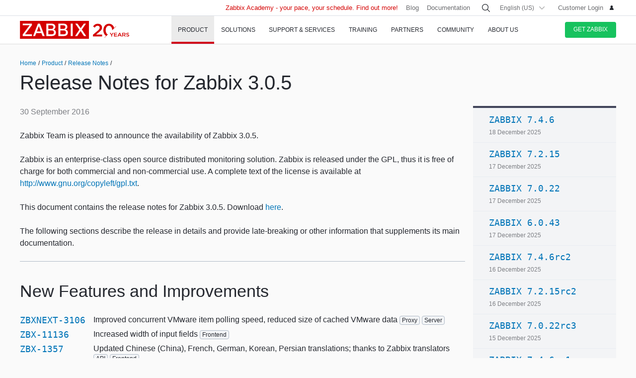

--- FILE ---
content_type: text/html
request_url: https://www.zabbix.com/rn/rn3.0.5
body_size: 27924
content:
<!DOCTYPE html>
<html lang='en'>
 <head>
  
<meta charset="utf-8">
  
<title>Release Notes for Zabbix 3.0.5</title>
  



<link rel="canonical" href="https://www.zabbix.com/rn/rn3.0.5" />
 
  

<link rel="alternate" hreflang='ru' href="/ru/rn/rn3.0.5" />
<link rel="alternate" hreflang='ja' href="/jp/rn/rn3.0.5" />
<link rel="alternate" hreflang='zh' href="/cn/rn/rn3.0.5" /> 
<link rel="alternate" hreflang='es' href="/la/rn/rn3.0.5" /> 
<link rel="alternate" hreflang="pt" href="/br/rn/rn3.0.5" /> 
<link rel="alternate" hreflang="de" href="/de/rn/rn3.0.5" /> 
<link rel="alternate" hreflang="fr" href="/fr/rn/rn3.0.5" /> 
<link rel="alternate" hreflang="cz" href="/cz/rn/rn3.0.5" /> 

	<script>
		window.PAGE_LANGUGAE = 'en';
	</script>

	<!-- Google Tag Manager -->
<script>(function(w,d,s,l,i){w[l]=w[l]||[];w[l].push({'gtm.start':
new Date().getTime(),event:'gtm.js'});var f=d.getElementsByTagName(s)[0],
j=d.createElement(s),dl=l!='dataLayer'?'&l='+l:'';j.async=true;j.src=
'https://www.googletagmanager.com/gtm.js?id='+i+dl;f.parentNode.insertBefore(j,f);
})(window,document,'script','dataLayer','GTM-KRBT62P');</script>
<!-- End Google Tag Manager -->

<link rel="shortcut icon" href="https://assets.zabbix.com/img/favicon.ico"/>


<link href="https://assets.zabbix.com/dist/app.6a643f039fc56a1b32e1.css" rel="stylesheet" type="text/css">

<script src="https://assets.zabbix.com/dist/app.370c71c2703a2011462f.js"></script>

<meta name="format-detection" content="telephone=no">
<meta name="viewport" content="width=device-width, initial-scale=1, maximum-scale=1, user-scalable=no">
<meta name="theme-color" content="#23262D">

<link rel="apple-touch-icon" sizes="120x120" href="https://assets.zabbix.com/img/apple-touch-icon-120x120-precomposed.png">
<link rel="apple-touch-icon" sizes="76x76" href="https://assets.zabbix.com/img/apple-touch-icon-152x152-precomposed.png">
<link rel="apple-touch-icon" sizes="152x152" href="https://assets.zabbix.com/img/apple-touch-icon-152x152-precomposed.png">
<link rel="apple-touch-icon" sizes="180x180" href="https://assets.zabbix.com/img/apple-touch-icon-180x180-precomposed.png">


  

</head>

<body class="with-header">
  
<!-- Google Tag Manager (noscript) -->
<noscript><iframe src="https://www.googletagmanager.com/ns.html?id=GTM-KRBT62P"
height="0" width="0" style="display:none;visibility:hidden"></iframe></noscript>
<!-- End Google Tag Manager (noscript) -->
  
<header id="header">

  	<div class="header-language" style="display: none">
    <div class="header-language__bar">
        <div class="w container">
            <form id="language" action="./">
                <div id="language_title" class="header-language__title">Select a default site language</div>
                <dl class="language-select">
                    <dt class="language-select__title">
                        <a id="language_toggle" class="js_autohide inherit language-select__anchor" href="#select" data-selector="#language_options">
                          <img class="language-select__icon" src="https://assets.zabbix.com/img/icons/flag_en.svg" alt="en">
                          English
                        </a>
                    </dt>
                    <dd id="language_options" class="language-select__dropdown hidden">
                        <ul class="language-select__list">
                            <li class="language-select__item">
                                <label class="language-select__label">
                                    <input class="language-select__input" type="radio" name="lang" value="jp">
                                    <img class="language-select__icon" src="https://assets.zabbix.com/img/icons/flag_jp.svg" alt="jp">
                                    日本語
                                </label>
                            </li>
                            <li class="language-select__item">
                                <label class="language-select__label">
                                    <input class="language-select__input" type="radio" name="lang" value="cn">
                                    <img class="language-select__icon" src="https://assets.zabbix.com/img/icons/flag_cn.svg" alt="cn">
                                    中文
                                </label>
                            </li>
                            <li class="language-select__item">
                                <label class="language-select__label">
                                    <input class="language-select__input" type="radio" name="lang" value="en">
                                    <img class="language-select__icon" src="https://assets.zabbix.com/img/icons/flag_en.svg" alt="en">
                                    English
                                </label>
                            </li>
                            <li class="language-select__item">
                                <label class="language-select__label">
                                    <input class="language-select__input" type="radio" name="lang" value="ru">
                                    <img class="language-select__icon" src="https://assets.zabbix.com/img/icons/flag_ru.svg" alt="ru">
                                    Русский
                                </label>
                            </li>
                          	<li class="language-select__item">
                                <label class="language-select__label">
                                    <input class="language-select__input" type="radio" name="lang" value="la">
                                    <img class="language-select__icon" src="https://assets.zabbix.com/img/icons/flag_es.svg" alt="la">
									Español&nbsp;(Latinoamérica)
                                </label>
                            </li>
                          	<li class="language-select__item">
                                <label class="language-select__label">
                                    <input class="language-select__input" type="radio" name="lang" value="br">
                                    <img class="language-select__icon" src="https://assets.zabbix.com/img/icons/flag_br.svg" alt="br">
                                    Português&nbsp;(América&nbsp;Latina)
                                </label>
                            </li>
                          
                          	<li class="language-select__item">
                                <label class="language-select__label">
                                    <input class="language-select__input" type="radio" name="lang" value="de">
                                    <img class="language-select__icon" src="https://assets.zabbix.com/img/icons/flags/21x15/svg/DE.svg" alt="de">
                                    Deutsch
                                </label>
                            </li>
                          	<li class="language-select__item">
                                <label class="language-select__label">
                                    <input class="language-select__input" type="radio" name="lang" value="fr">
                                    <img class="language-select__icon" src="https://assets.zabbix.com/img/icons/flags/21x15/svg/FR.svg" alt="fr">
                                    Français
                                </label>
                            </li>
                          	<li class="language-select__item">
                                <label class="language-select__label">
                                    <input class="language-select__input" type="radio" name="lang" value="cz">
                                    <img class="language-select__icon" src="https://assets.zabbix.com/img/icons/flags/21x15/svg/CZ.svg" alt="cz">
                                    Čeština
                                </label>
                            </li>
                        </ul>
                    </dd>
                </dl>
                <button type="button" id="language_button" class="button button-red button-s">Confirm</button>
            </form>
        </div>
    </div>
    <script>
        (function(){
            var translates = {
                en: {
                    title: 'Select a default site language',
                    button: 'Confirm'
                },
                ru: {
                    title: 'Выберите язык сайта по-умолчанию',
                    button: 'Подтвердить'
                },
                jp: {
                    title: 'デフォルトのサイト言語を選択してください',
                    button: '確認する'
                },
                cn: {
                    title: '选择默认的网站语言',
                    button: '确认'
                },
                la: {
                    title: 'Seleccione un idioma predeterminado del sitio',
                    button: 'Confirme'
                },
                br: {
                    title: 'Selecione um idioma padrão do site',
                    button: 'Confirme'
                },
                de: {
                    title: 'Select a default site language',
                    button: 'Confirm'
                },
                fr: {
                    title: 'Select a default site language',
                    button: 'Confirm'
                },
                cz: {
                    title: 'Select a default site language',
                    button: 'Confirm'
                },
            };
            var $toggle          = $('#language_toggle'),
                $dropdown        = $('#language_options'),
                $language_title  = $('#language_title'),
                $language_button = $('#language_button')

            $('#language_options input').click(function(event){
                var $input = $(this);

                $toggle.html($input.parent().text());
                $toggle.prepend($input.next('img').clone());
                $toggle.removeClass('active js_autohide');
                $dropdown.addClass('hidden');
                $language_title.text(translates[this.value].title);
                $language_button.text(translates[this.value].button);
            });
            $toggle.click(function(event){
                event.preventDefault();

                if ($toggle.hasClass('active')) {
                    $toggle.removeClass('active js_autohide');
                    $dropdown.addClass('hidden');
                } else {
                    $toggle.addClass('active js_autohide');
                    $dropdown.removeClass('hidden');
                }
            });
        })();
    </script>
</div>

	<div class="header-main">
		<a class="logo" href="/index">Zabbix</a>
				<a class="js_nav action action-l i i-menu i-only hidden" href="#navigation"></a>
	</div>

	<div id="navigation" class="header-nav hidden">
		<div class="w">
			<nav class="nav-main">
				<ul class="nav-list">
                  
<style>
.nav-group .no-link p {
  color: #6b6c6f;
  font-size: 15px;
  text-decoration: none;
  line-height: 1.5;
}      
.nav-group .no-link span {
  line-height: 1.5;
}
.nav-group .rect.no-link {
    margin-top: 4px;
}
</style>
                  
<style>     
@media only screen and (min-width: 768px) {
.subnav-grid {
    padding: 24px 0 48px;
}
.subnav .rect {
    margin-top: 8px;
}
.training-courses.list .rect {
  margin-top: 8px;
}
.nav-group .rect>a>span {
    text-transform: none;
}
.nav-group .rect>span {
    color: #25282F;
  	font-size: 16px;
    text-transform: none;
}
.nav-group .rect>a {
    background: 0 0;
    padding: 4px 20px 5px 32px;
}
.nav-group li {
    padding: 6px 0 0;
  	margin-top: 12px;
}
.rect>a>span {
    height: 70px;
}
.rect-login>a:before {
	background-position: 5px -2px;
}
.nav-group [class*="rect-"] > a:before {
    content: "";
    display: inline-block;
    width: 20px;
    height: 20px;
    background-repeat: no-repeat;
    background-size: 20px auto;
  	background-image: url('https://assets.zabbix.com/img/icons/menu/20x20_sprite.svg');
  	background-position-x: 0;
}
  
	.nav-group .rect-industries > a:before {  background-position-y: 0px;}
	.nav-group .rect-demo > a:before {  background-position-y: -380px;}
	.nav-group .rect-cloud > a:before {  background-position-y: -120px;}
	.nav-group .rect-features > a:before {  background-position-y: -20px;}
	.nav-group .rect-integrations > a:before {  background-position-y: -280px;}
	.nav-group .rect-documentation > a:before {  background-position-y: -160px;}
	.nav-group .rect-enterprise-appliance > a:before {  background-position-y: -420px;}
	.nav-group .rect-case-studies > a:before {  background-position-y: -460px;}
	.nav-group .rect-enterprise-monitoring > a:before {  background-position-y: -240px;}
	.nav-group .rect-nis2 > a:before {  background-position-y: -400px;}
	.nav-group .rect-support > a:before {  background-position-y: -260px;}
	.nav-group .rect-msp > a:before {  background-position-y: -260px;}
	.nav-group .rect-prof-services > a:before {  background-position-y: -660px;}
	.nav-group .rect-login > a:before {  background-position-y: -420px;}
	.nav-group .rect-training-overview > a:before {  background-position-y: -480px;}
	.nav-group .rect-training-core > a:before {  background-position-y: -500px;}
	.nav-group .rect-training-user > a:before {  background-position-y: -600px;}
	.nav-group .rect-training-specialist > a:before {  background-position-y: -580px;}
	.nav-group .rect-training-professional > a:before {  background-position-y: -560px;}
	.nav-group .rect-training-expert > a:before {  background-position-y: -540px;}
	.nav-group .rect-training-extra > a:before {  background-position-y: -620px;}
	.nav-group .rect-training-upgrade > a:before {  background-position-y: -640px;}
	.nav-group .rect-training-exams > a:before {  background-position-y: -520px;}
	.nav-group .rect-training > a:before {  background-position-y: -420px;}
	.nav-group .rect-training_x01_api > a:before {  background-position-y: -740px;}
	.nav-group .rect-training_x02_preprocessing > a:before {  background-position-y: -680px;}
	.nav-group .rect-training_x03_security > a:before {  background-position-y: -760px;}
	.nav-group .rect-training_x04_problem_detection > a:before {  background-position-y: -700px;}
	.nav-group .rect-training_x05_snmp > a:before {  background-position-y: -720px;}
	.nav-group .rect-training_x06_database > a:before {  background-position-y: -780px;}
	.nav-group .rect-training_x07_visualization > a:before {  background-position-y: -820px;}
	.nav-group .rect-training-exam-apply > a:before {  background-position-y: -800px;}
	.nav-group .rect-training-academy > a:before {  background-position-y: -840px;}
	.nav-group .rect-webinar > a:before {  background-position-y: -420px;}
	.nav-group .rect-partners > a:before {  background-position-y: -340px;}
	.nav-group .rect-become-partner > a:before {  background-position-y: -360px;}
	.nav-group .rect-partners-map > a:before {  background-position-y: -200px;}
	.nav-group .rect-distributors > a:before {  background-position-y: -220px;}
	.nav-group .rect-community > a:before {  background-position-y: -340px;}
	.nav-group .rect-events > a:before {  background-position-y: -300px;}
	.nav-group .rect-newsletter > a:before {  background-position-y: -180px;}
	.nav-group .rect-forum > a:before {  background-position-y: -100px;}
	.nav-group .rect-blog > a:before {  background-position-y: -460px;}
	.nav-group .rect-webinars > a:before {  background-position-y: -380px;}
	.nav-group .rect-bugs_features > a:before {  background-position-y: -420px;}
	.nav-group .rect-contribution > a:before {  background-position-y: -40px;}
	.nav-group .rect-developers > a:before {  background-position-y: -140px;}
	.nav-group .rect-education > a:before {  background-position-y: -480px;}
	.nav-group .rect-company > a:before {  background-position-y: -80px;}
	.nav-group .rect-pr > a:before {  background-position-y: -380px;}
	.nav-group .rect-customers > a:before {  background-position-y: -220px;}
	.nav-group .rect-privacy > a:before {  background-position-y: -400px;}
	.nav-group .rect-trademark > a:before {  background-position-y: -320px;}
	.nav-group .rect-strategic-partnership > a:before {  background-position-y: -420px;}
	.nav-group .rect-contact > a:before {  background-position-y: -440px;}
	.nav-group .rect-career > a:before {  background-position-y: -60px;}

.nav-group .menu-tag-red, .footer .menu-tag-red  {
  color: #FFF;
  font-size: 14px;
  font-family: GothamProRegular, sans-serif;
  line-height: 24px;
  border-radius: 4px;
  background: #D40000;
  padding: 2px 6px;
}
.footer .menu-tag-red  {
  font-size: 12px;
  line-height: 20px;
}
.nav-group dd.space-left {
  padding-left: 32px;
}

.nav-group .rect.hoverable:hover {
  background: #fff;
  border-radius: 4px;
  margin: 0 16px 0 -12px;
  padding: 4px 04px 12px;
  position: relative;
  display: inline-block;
}
.nav-group .rect.hoverable, .nav-group .rect.hoverable:hover {
  margin: 0 16px 0 -12px;
  padding: 4px 0 4px 12px;
}
.nav-group .rect.hoverable.active::after,
.nav-group .rect.hoverable:hover::after
  {
  content: "";
  position: absolute;
  top: 50%;
  right: -20px;                   
  transform: translateY(-50%);
  width: 0;
  height: 0;
  border-top: 20px solid transparent;
  border-bottom: 20px solid transparent;
  border-left: 20px solid #ffffff; 
}

.nav-group .rect.hoverable.active  {
  background: #fff;
  border-radius: 4px;
  margin: 0 16px 0 -12px;
  padding: 4px 0 4px 12px;
  position: relative;
  display: inline-block;
}
.nav-group.active {
 background: #fff;
  border-radius: 4px;
  margin: -4px 0 0 -12px;
  padding: 4px 4px 4px 12px;
}
}
</style>
                  
					<li class="nav-item hoverable">
						<a class="js_nav_anchor nav-anchor with-subnav nav-anchor-active" href="/features">
							<span>Product</span>
						</a>                      
						<div class="subnav hidden">
							<div class="w">
								<div class="grid subnav-grid">
                                  
                                  										                                  	                                  
									<div class="span span-5 tablet-span-6"> 
										<dl class="nav-group"> 
											<div class="rect no-link mobile-hidden">
                                                  <span>Explore Zabbix</span>
                                        	</div>
											<div class="rect rect-demo">
                                            	<a href="/demo" class="red">
                                                  <span>Zabbix Overview & Demo</span>
                                                  <p>Get a quick technical overview of Zabbix and watch a demo</p>
                                              	</a>
                                        	</div>
											<div class="rect rect-cloud">
                                            	<a href="/cloud" class="red">
                                                  <span>Zabbix Cloud&nbsp;<span class="menu-tag-red">Free trial</span></span>
                                                  <p>Deploy a Zabbix instance with only a few clicks</p>
                                              	</a>
                                        	</div>
											<div class="rect rect-features">
                                            	<a href="/features" class="red">
                                                  <span>Features</span>
                                                  <p>Explore how Zabbix collects, processes, and visualizes data</p>
                                              	</a>
                                        	</div>
											<div class="rect rect-integrations">
                                            	<a href="/integrations" class="red">
                                                  <span>Integrations</span>
                                                  <p>See the list of monitoring templates and integrations</p>
                                              	</a>
                                        	</div>
											<div class="rect rect-documentation">
                                            	<a href="/manuals" class="red">
                                                  <span>Documentation</span>
                                                  <p>Official manuals on how to install, configure, and run Zabbix</p>
                                              	</a>
                                        	</div>
										</dl>
									</div>
                                  										<div class="span span-3 tablet-span-6">
										<dl class="nav-group">
                                          	<div class="rect no-link mobile-hidden">
                                                  <span>Monitor anything</span>
                                                                                          	</div>

                                                  <dd>
                                                      <ul>
                                                          <li><a href="/network_monitoring">Network</a></li>
                                                          <li><a href="/server_monitoring">Server</a></li>
                                                          <li><a href="/cloud_monitoring">Cloud</a></li>
                                                          <li><a href="/container_monitoring">Container</a></li>
                                                          <li><a href="/vmware_monitoring">VMware</a></li>
                                                          <li><a href="/windows_monitoring">Windows</a></li>
                                                          <li><a href="/iot_monitoring">IoT</a></li>
                                                          <li><a href="/log_monitoring">Log</a></li>
                                                          <li><a href="/integrations?cat=applications">Applications</a></li>
                                                          <li><a href="/integrations?cat=services">Services</a></li>
                                                          <li><a href="/integrations?cat=databases">Database</a></li>
                                                          <li><a href="/capabilities">All capabilities</a></li>
                                                      </ul>
                                                  </dd>

										</dl>
									</div>
									<div class="span span-3 tablet-span-4">
										<dl class="nav-group">
                                          	<div class="rect no-link mobile-hidden">
                                                  <span>About product</span>
                                                                                          	</div>
											<dd>
												<ul>
                                                  														<li><a href="/whats_new_7_4">What's new in Zabbix 7.4</a></li>
													<li><a href="/release_notes">Release Notes</a></li>
													<li><a href="/screenshots">Screenshots</a></li>
													<li><a href="/requirements">System requirements</a></li>
													<li><a href="/life_cycle_and_release_policy">Lifecycle & Release Policy</a></li>
                                                  	<li><a href="/zabbix_security_policy">Security Policy</a></li>
                                                  	<li><a href="/security_advisories">Zabbix Security Advisories</a></li>
													<li><a href="/roadmap">Roadmap</a></li>
																										<li><a href="/license">License</a></li>
                                                  	<li><a href="https://support.zabbix.com/secure/Dashboard.jspa">Bugs and Feature Requests</a></li>
												</ul>
											</dd>
										</dl>
									</div>
                                    <div class="span span-5 tablet-hidden mobile-hidden">
                                          <style>
.menu-banner {
  border-radius: 4px;
  background: #FFF;
  margin-top: 16px;
  padding: 24px;
  font-size: 16px;
}
.menu-banner h4 {
  font-size: 16px;
}
.menu-banner img {
  margin: 24px 0;
}
</style>

<div>



    
        
        
        
    		  <div> <!-- all countries: show::  ignore:: -->
					
			<div class="menu-banner text">

													              	              		<h4 class="b">Zabbix 7.4 - Less work. More depth.</h4>
Upgrade to the latest version.
				              
      			      					              			      			              
				<a href="/whats_new_7_4">
				  <img width="330" src="https://assets.zabbix.com/img/banners//7.4/zabbix_7_4_design-concept_menu.svg" alt="What’s new →">
				</a>
								  <a href="/whats_new_7_4">What’s new →</a>
							</div>
		  </div> 
        
    
</div>
                                    </div> 
								</div>
								<ul class="grid subbar hidden desktop-hidden mobile-hidden">
									<li class="span span-8"><a href="/download"><span class="s s-download">Download Zabbix</span></a></li>
									<li class="span span-8"><a href="/features">Take a tour</a></li>
								</ul>
							</div>
						</div>
					</li>
                  
                  
                  
<li class="nav-item hoverable">
						<a class="js_nav_anchor nav-anchor with-subnav " href="/solutions">
							<span>Solutions</span>
						</a>
						<div class="subnav hidden">
							<div class="w">
								<div class="grid subnav-grid">
									<div class="span span-5 tablet-span-8"> 
										<dl class="nav-group"> 
											<div class="rect rect-case-studies">
                                            	<a href="/case_studies" class="red">
                                                  <span>Case studies</span>
                                                  <p>Inspiring real-life cases of
Zabbix implementation</p>
                                              	</a>
                                        	</div>
											<div class="rect rect-enterprise-monitoring">
                                            	<a href="/enterprise_monitoring" class="red">
                                                  <span>For Enterprises</span>
                                                  <p>Scalable, secure monitoring built for enterprise needs</p>
                                              	</a>
                                        	</div>
											<div class="rect rect-nis2">
                                            	<a href="/nis2" class="red">
                                                  <span>NIS2 Compliance</span>
                                                  <p>How Zabbix helps meet the latest security standards</p>
                                              	</a>
                                        	</div>
										</dl>
									</div>
									
									<div class="span span-5 tablet-span-8">
										<dl class="nav-group">

											<div class="rect no-link mobile-hidden">
                                                <span>Solutions for Your Industry</span>
                                                <p>Zabbix helps customers across multiple verticals provide consistent, quality service</p>
                                        	</div>
                                          
                                            <dd class="">
                                                <ul>
                                                    <li><a href="/banking_and_finance">Banking and Finance</a></li>
                                                    <li><a href="/energy_and_chemicals">Energy and Chemicals</a></li>
                                                    <li><a href="/healthcare_and_medicine">Healthcare and Medicine</a></li>
                                                    <li><a href="/broadcasting_and_telecom">Broadcasting and Telecommunications</a></li>
                                                  	<li><a href="/it">Information Technology</a></li>
                                                    <li><a href="/retail">Retail</a></li>
                                                    <li><a href="/aerospace">Aerospace</a></li>
                                                    <li><a href="/education">Education</a></li>
                                                    <li><a href="/government">Government</a></li>
                                                    <li><a href="/marketing">Marketing</a></li>
                                                  	<li><a href="/solutions">All industries</a></li>
                                                </ul>
                                            </dd>
										</dl>
									</div>
									<div class="span span-1 tablet-span-1">
                                  	</div>
                                  	                                      <div class="span span-5 tablet-hidden mobile-hidden">
                                        	<style>
.menu-banner {
  border-radius: 4px;
  background: #FFF;
  margin-top: 16px;
  padding: 24px;
  font-size: 16px;
}
.menu-banner h4 {
  font-size: 16px;
}
.menu-banner img {
  margin: 24px 0;
}
</style>

<div>



    
        
        
        
        
    		  <div> <!-- all countries: show::  ignore:: -->
					
			<div class="menu-banner text">

													              	              		<h4 class="b">
Try Zabbix Cloud with a free trial
</h4>
Deploy Zabbix easily!
				              
      			      					              			      			              
				<a href="/cloud">
				  <img width="330" src="https://assets.zabbix.com/img/banners/cloud_menu_320x185.png" alt="Find out more →">
				</a>
								  <a href="/cloud">Find out more →</a>
							</div>
		  </div> 
    
</div>
                                      </div> 
                                  	                                  
								</div>
								<ul class="grid subbar hidden desktop-hidden mobile-hidden">
									<li class="span span-8"><a href="/download"><span class="s s-download">Download Zabbix</span></a></li>
									<li class="span span-8"><a href="/features">Take a tour</a></li>
								</ul>
							</div>
						</div>
					</li>
                  
                  
<li class="nav-item hoverable">
						<a class="js_nav_anchor nav-anchor with-subnav " href="/services">
							<span>Support & Services</span>
						</a>
						<div class="subnav hidden">
							<div class="w">
								<div class="grid subnav-grid">
                                  


									<div class="span span-5 tablet-span-8">
										<dl class="nav-group">
                                        	<div class="rect rect-prof-services">
                                            	<a href="/services" class="red">
                                                  <span>All Professional Services</span>
                                                  <p>A wide range of professional services designed to fit your unique requirements</p>
                                              	</a>
                                        	</div>
											<dd class="space-left">
												<ul>
													<li><a href="/consulting">Consulting</a></li>
													<li><a href="/turn_key_solution">Turnkey Solution</a></li>
													<li><a href="/template_building_services">Template Building</a></li>
													<li><a href="/upgrade_services">Upgrade</a></li>
													<li><a href="/development_services">Development</a></li>
																										<li><a href="/integration_services">Integration</a></li>
                                                  	<li><a href="/migration_services">Migration</a></li>
												</ul>
											</dd>
										</dl>
									</div>
                                  	<div class="span span-1 tablet-hidden">
                                  	</div>
									<div class="span span-5 tablet-span-8"> 
										<dl class="nav-group"> 
											<div class="rect rect-support">
                                            	<a href="/support" class="red">
                                                  <span>Technical support&nbsp;<span class="menu-tag-red">24/7 help</span></span>
                                                  <p>Instant access to experts for guaranteed professional assistance</p>
                                              	</a>
                                                                                        	</div>
										</dl>
										<dl class="nav-group"> 
											<div class="rect rect-prof-services">
                                            	<a href="/msp" class="red">
                                                  <span>Zabbix for MSP</span>
                                                  <p>Zabbix as a technical support service for Managed Service Providers</p>
                                              	</a>

                                        	</div>
                                            <dd class="space-left">
                                                <ul>
                                                    <li><a href="/msp#support_tiers">Technical Support for MSP</a></li>
                                                </ul>
                                            </dd>
										</dl>
									</div>
                                  	<div class="span span-1 tablet-hidden">
                                  	</div>
									<div class="span span-4 tablet-hidden">
										<div class="rect rect-login tablet-hidden" style="margin-top: 16px;">
											<a href="https://support.zabbix.com/servicedesk" class="red"><span>Customer Login</span></a>
										</div>
									</div>
                                    								</div>
								<ul class="grid subbar hidden desktop-hidden mobile-hidden">
									<li class="span span-8"><a href="/download"><span class="s s-download">Download Zabbix</span></a></li>
									<li class="span span-8"><a href="/features">Take a tour</a></li>
								</ul>
							</div>
						</div>
					</li>
                  
                  
<li class="nav-item hoverable training">
						<a class="js_nav_anchor nav-anchor with-subnav " href="/training">
							<span>Training</span>
						</a>
						<div class="subnav hidden">
							<div class="w">
								<div class="grid subnav-grid">
									<div class="span span-5 tablet-span-5"> 
										<dl class="nav-group"> 
                                            <div class="rect rect-training-overview">
                                                <a href="/training" class="red">
                                                  <span>Training Overview</span>
                                                  <p>Master Zabbix under the guidance of the world’s best Zabbix trainers</p>
                                                </a>
                                            </div>
                                            <dd class="space-left">
                                                <ul>
                                                    <li><a href="/training?full_list=true#training_schedule">Schedule</a></li>
                                                                                                                                                                                                                                                                        <li><a href="/training#faq">Training FAQ</a></li>
                                                    <li><a href="/certificate_check">Certificate Check</a></li>
                                                    <li><a href="/forms/training_application_form">Training Application Form</a></li>
                                                </ul>
                                            </dd>
                                      	</dl>
                                      	<dl class="nav-group"> 
                                            <div class="rect rect-training-academy">
                                                <a href="https://academy.zabbix.com" class="red" target="_blank">
                                                  <span>Zabbix Academy&nbsp;<span class="menu-tag-red">New</span></span>
                                                  <p>Your pace. Your schedule. Learn Zabbix your way.</p>
                                                </a>
                                            </div>
										</dl>
									</div>

                                  	<div class="span span-1 tablet-hidden"> 
                                  	</div>
                                  
									                                    <div class="span span-5 tablet-span-5 training-groups" >
                                      <dl class="nav-group">
                                        <div class="rect hoverable rect-training-core active">
                                          <a href="/training_courses_core" class="red">
                                            <span>Core Courses</span>
                                            <p>Follow a training path to becoming a Zabbix Certiﬁed Expert</p>
                                          </a>
                                        </div>
                                        <div class="rect hoverable rect-training-upgrade ">
                                          <a href="/training_courses_upgrade" class="red">
                                            <span>Upgrade Courses</span>
                                            <p>Get up to speed with the latest Zabbix LTS features in just one day</p>
                                          </a>
                                        </div>
                                        <div class="rect hoverable rect-training-extra ">
                                          <a href="/training_courses_extra" class="red">
                                            <span>Extra courses</span>
                                            <p>One-day in-depth courses to master a speciﬁc monitoring topic</p>
                                          </a>
                                        </div>
                                        <div class="rect hoverable rect-training-exams">
                                          <a href="/exams" class="red">
                                            <span>Exams</span>
                                            <p>Test your skills and receive your official Zabbix Training certificate</p>
                                          </a>
                                        </div>
                                      </dl>
                                    </div>

                                    <div class="span span-5 tablet-hidden mobile-hidden training-banner">
                                        <style>
.menu-banner {
  border-radius: 4px;
  background: #FFF;
  margin-top: 16px;
  padding: 24px;
  font-size: 16px;
}
.menu-banner h4 {
  font-size: 16px;
}
.menu-banner img {
  margin: 24px 0;
}
</style>

<div>



    
        
    		  <div> <!-- all countries: show::  ignore:: -->
					
			<div class="menu-banner text">

													              	              		<h4 class="b">
Zabbix Academy is launched!
</h4>
Your pace. Your schedule.
				              
      			      					              			      			              
				<a href="https://academy.zabbix.com">
				  <img width="330" src="https://assets.zabbix.com/img/banners/academy_320x185.jpg" alt="Find out more →">
				</a>
								  <a href="https://academy.zabbix.com">Find out more →</a>
							</div>
		  </div> 
        
        
        
    
</div>
                                    </div>
                                  
																		<div class="span span-5 tablet-span-6 training-courses list">
                                      
										<dl class="nav-group rect-training-core hidden ">
                                          	<div class="rect rect-training-user">
                                                <a href="/training_user" class="red">
                                                  <span>Certified User</span>
                                                  <p>The first step on the Zabbix training ladder</p>
                                                </a>
                                          	</div>
                                          	<div class="rect rect-training-specialist">
                                                <a href="/training_specialist" class="red">
                                                  <span>Certified Specialist&nbsp;<span class="menu-tag-red">Popular</span></span>
                                                  <p>Perfect for techies managing
Zabbix instances</p>
                                                </a>
                                          	</div>
                                          	<div class="rect rect-training-professional">
                                                <a href="/training_professional" class="red">
                                                  <span>Certified Professional</span>
                                                  <p>Boost your utilization
and configuration skills</p>
                                                </a>
                                          	</div>
                                          	<div class="rect rect-training-expert">
                                                <a href="/training_expert" class="red">
                                                  <span>Certified Expert</span>
                                                  <p>When you think you know
Zabbix inside and out</p>
                                                </a>
                                          	</div>
                                      	</dl>
                                      
                                      	<dl class="nav-group rect-training-upgrade hidden">
                                          	<div class="rect rect-training-specialist">
                                                <a href="/training_specialist_upgrade" class="red">
                                                  <span>Certified Specialist Upgrade</span>
                                                  <p>For Certified Specialists who want to keep up with new releases</p>
                                                </a>
                                          	</div>
                                          	<div class="rect rect-training-professional">
                                                <a href="/training_professional_upgrade" class="red">
                                                  <span>Certified Professional Upgrade</span>
                                                  <p>Merge the top features from ZCS and ZCP upgrades</p>
                                                </a>
                                          	</div>
                                          	<div class="rect rect-training-expert">
                                                <a href="/training_expert_upgrade" class="red">
                                                  <span>Certified Expert Upgrade</span>
                                                  <p>Keep your Zabbix Certified Expert certificate up to date</p>
                                                </a>
                                          	</div>
                                      	</dl>
                                          
                                      	<dl class="nav-group rect-training-extra hidden">
											<div class="rect rect-training_x07_visualization">
                                                <a href="/training_x07_visualization" class="red">
                                                  <span>Mastering Zabbix graphs and dashboards&nbsp;<span class="menu-tag-red">New</span></span>
                                                </a>
                                          	</div>
											<div class="rect rect-training_x06_database">
                                                <a href="/training_x06_database" class="red">
                                                  <span>Database Monitoring</span>
                                                </a>
                                          	</div>
                                          	<div class="rect rect-training_x02_preprocessing">
                                                <a href="/training_x02_preprocessing" class="red">
                                                  <span>Transforming and extracting data with Zabbix pre-processing</span>
                                                </a>
                                          	</div>
                                          	<div class="rect rect-training_x04_problem_detection">
                                                <a href="/training_x04_problem_detection" class="red">
                                                  <span>Problem and Anomaly Detection with Zabbix</span>
                                                </a>
                                          	</div>                                          
                                          	<div class="rect rect-training_x05_snmp">
                                                <a href="/training_x05_snmp" class="red">
                                                  <span>SNMP Monitoring</span>
                                                </a>
                                          	</div>
                                          	<div class="rect rect-training_x01_api">
                                                <a href="/training_x01_api" class="red">
                                                  <span>Automation and Integration with Zabbix API</span>
                                                </a>
                                          	</div>
                                          	<div class="rect rect-training_x03_security">
                                                <a href="/training_x03_security" class="red">
                                                  <span>Advanced Zabbix Security Administration</span>
                                                </a>
                                          	</div>
                                      	</dl>
                                          
										<dl class="nav-group rect-training-exams bottom">
                                          	<div class="rect rect-training-user">
                                                <a href="/exam_zcu" class="red">
                                                  <span>Certified User</span>
                                                </a>
                                          	</div>
                                          	<div class="rect rect-training-specialist">
                                                <a href="/exam_zcs" class="red">
                                                  <span>Certified Specialist</span>
                                                </a>
                                          	</div>
                                          	<div class="rect rect-training-professional">
                                                <a href="/exam_zcp" class="red">
                                                  <span>Certified Professional</span>
                                                </a>
                                          	</div>
                                          	<div class="rect rect-training-exam-apply">
                                                <a href="/forms/training_exam_application_form" class="red">
                                                  <span>Exam Application Form</span>
                                                </a>
                                          	</div>
                                      	</dl>

									</div>

								</div>
								<ul class="grid subbar hidden desktop-hidden mobile-hidden">
									<li class="span span-8"><a href="/download"><span class="s s-download">Download Zabbix</span></a></li>
									<li class="span span-8"><a href="/features">Take a tour</a></li>
								</ul>
							</div>
						</div>
					</li>


<script>

/* Show / hide course lists on hover ---------------------------------------- */
document.addEventListener('DOMContentLoaded', () => {

  const leftColumn      = document.querySelector('.training-groups');
  const coursesListWrap = document.querySelector('.training-courses.list');
  if (!leftColumn || !coursesListWrap) return;

  const leftCards       = leftColumn.querySelectorAll('.rect.hoverable');
  const defaultCard     = leftCards[0];
  const allCourseLists  = coursesListWrap.querySelectorAll('dl.nav-group');

  // NEW: banner element to toggle
  const trainingBanner  = document.querySelector('.span.span-5.tablet-hidden.mobile-hidden.training-banner');

  // Helpers

  // Set wrapper vertical-align according to the active <dl>
  const updateWrapperAlign = (activeDl) => {
    if (!activeDl) return;                       // safety guard
    if (activeDl.classList.contains('bottom')) {
      coursesListWrap.style.verticalAlign = 'bottom';
    } else {
      coursesListWrap.style.verticalAlign = 'top';
    }
  };

  const clearActiveCards = () =>
    leftCards.forEach(c => c.classList.remove('active'));

  const hideAllLists = () =>
    allCourseLists.forEach(dl => {
      dl.classList.add('hidden');
      dl.classList.remove('active');
    });

  const showDefault = () => {
    hideAllLists();
    leftCards.forEach(card => card.classList.remove('active'));
    // NEW: reveal banner when returning to default state
    if (trainingBanner) trainingBanner.classList.remove('hidden');
  };
  showDefault();

  // Hover logic for cards in the left column
  leftCards.forEach(card => {
    card.addEventListener('pointerenter', () => {
      const marker = [...card.classList].find(c => c.startsWith('rect-training-'));
      if (!marker) return;

      clearActiveCards();
      card.classList.add('active');

      hideAllLists();
      const targetDl = coursesListWrap.querySelector(`dl.${marker}`);
      if (targetDl) {
        targetDl.classList.remove('hidden');
        targetDl.classList.add('active');
        updateWrapperAlign(targetDl);
      }

      // NEW: hide banner while hovering any .rect.hoverable
      if (trainingBanner) trainingBanner.classList.add('hidden');
    });
  });

  // Restore default ONLY when pointer is outside BOTH columns
  const restoreDefaultIfNeeded = () => {
    setTimeout(() => {
      const overLeft  = leftColumn.matches(':hover');
      const overRight = coursesListWrap.matches(':hover');
      if (!overLeft && !overRight) showDefault(); // showDefault will also unhide the banner
    }, 0);
  };

  leftColumn.addEventListener('mouseleave',      restoreDefaultIfNeeded);
  coursesListWrap.addEventListener('mouseleave', restoreDefaultIfNeeded);
});
</script>

                  
<li class="nav-item hoverable">
						<a class="js_nav_anchor nav-anchor with-subnav " href="/partners">
							<span>PARTNERS</span>
						</a>
						<div class="subnav hidden">
							<div class="w">
								<div class="grid subnav-grid">
									<div class="span span-5 tablet-span-8"> 
										<dl class="nav-group"> 
                                        <div class="rect rect-partners">
                                                                                            <a href="/partners" class="red"><span>Partner Program</span><p>Our partner network provides localized support & training worldwide</p></a>
                                                                                    </div>
                                        <div class="rect rect-become-partner">
                                            <a href="/partnership" class="red">
                                              <span>Become a Partner</span>
                                              <p>Join the network for global recognition and support</p>
                                            </a>
                                        </div>
                                        <dd class="space-left">
                                            <ul>
                                                <li><a href="/forms/become_partner">Partner Application form</a></li>
                                            </ul>
                                        </dd> 
										</dl>
                                      
									</div>
                                  	<div class="span span-1 tablet-hidden">
                                  	</div>
									<div class="span span-5 tablet-span-8"> 
										<dl class="nav-group"> 
                                        
                                                                                  	<div class="rect rect-partners-map">
                                            	<a href="/partners#map_of_partners" class="red"><span>Map of Zabbix Partners</span><p>Choose the Zabbix partner closest to your location</p></a>
                                          	</div>
                                                                                  
                                        <dd class="space-left">
                                            <ul>
                                                <li><a href="/partners#partners_list">Find a partner</a></li>
                                              	<li class="mobile-hidden"></li>
                                            </ul>
                                        </dd> 
                                          
                                        <div class="rect rect-distributors">
                                            <a href="/distributors" class="red">
                                              <span>Distributors</span>
                                              <p>Build bridges between Zabbix users, local partners, and Zabbix itself</p>
                                            </a>
                                        </div>
										</dl>
									</div>
                                    <div class="span span-5 tablet-hidden mobile-hidden">
                                       	<style>
.menu-banner {
  border-radius: 4px;
  background: #FFF;
  margin-top: 16px;
  padding: 24px;
  font-size: 16px;
}
.menu-banner h4 {
  font-size: 16px;
}
.menu-banner img {
  margin: 24px 0;
}
</style>

<div>



    
        
        
    		  <div> <!-- all countries: show::  ignore:: -->
					
			<div class="menu-banner text">

													              	              		<h4 class="b">
Become a Zabbix Partner
</h4>
Extend our global network
				              
      			      					              			      			              
				<a href="/partnership">
				  <img width="330" src="https://assets.zabbix.com/img/banners/og/partners2_menu_320x185.jpg" alt="Apply →">
				</a>
								  <a href="/partnership">Apply →</a>
							</div>
		  </div> 
        
        
    
</div>
                                  	</div>
								</div>
								<ul class="grid subbar hidden desktop-hidden mobile-hidden">
									<li class="span span-8"><a href="/download"><span class="s s-download">Download Zabbix</span></a></li>
									<li class="span span-8"><a href="/features">Take a tour</a></li>
								</ul>
							</div>
						</div>
					</li>

<li class="nav-item hoverable">
						<a class="js_nav_anchor nav-anchor with-subnav " href="/community">
							<span>Community</span>
						</a>
						<div class="subnav hidden">
							<div class="w">
								<div class="grid subnav-grid">

									<div class="span span-5 tablet-span-8"> 
										<dl class="nav-group"> 
                                            <div class="rect no-link mobile-hidden">
                                                  <span>Community Engagement</span>
                                            </div>
											<div class="rect rect-forum">
                                            	<a href="https://www.zabbix.com/forum" class="red">
                                                  <span>Forum</span>
                                                  <p>Catch up with hundreds of active users, get advice, and help others</p>
                                              	</a>
                                        	</div>
											<div class="rect rect-contribution">
                                            	<a href="/contribute" class="red">
                                                  <span>Contribute to Zabbix</span>
                                                  <p>Engage with Zabbix - submit plugins, localize content, and more</p>
                                              	</a>
                                        	</div>
											<div class="rect rect-developers">
                                            	<a href="/developers" class="red">
                                                  <span>Developers</span>
                                                  <p>Find out how you can contribute to or collaborate with Zabbix</p>
                                              	</a>
                                        	</div>
											<div class="rect rect-education">
                                            	<a href="/educational_movement" class="red">
                                                  <span>Educational Movement</span>
                                                  <p>Support for students, professors, and universities</p>
                                              	</a>
                                        	</div>
											<div class="rect rect-community">
                                            	<a href="/community" class="red">
                                                  <span>Community Area</span>
                                                  <p>Zabbix social media channels, discussion forums, and more</p>
                                              	</a>
                                        	</div>
										</dl>
									</div>

									<div class="span span-5 tablet-span-8"> 
										<dl class="nav-group">
											<div class="rect no-link mobile-hidden">
                                                  <span>Learning & Updates</span>
                                            </div>
											<div class="rect rect-events">
                                            	<a href="/events" class="red">
                                                  <span>Events&nbsp;<span class="menu-tag-red">Meet us</span></span>
                                                  <p>Join Zabbix events in multiple languages and regions</p>
                                              	</a>
                                        	</div>
                                          	<div class="rect rect-webinars">
                                            	<a href="/webinars" class="red">
                                                  <span>Webinars</span>
                                                  <p>Free tips & tricks for effective monitoring, and much more</p>
                                              	</a>
                                          	</div>
											<div class="rect rect-blog">
                                            	<a href="https://blog.zabbix.com/" class="red">
                                                  <span>Blog</span>
                                                  <p>Read technical how-tos, case studies, and new feature overviews</p>
                                              	</a>
                                        	</div>
											<div class="rect rect-newsletter">
                                            	<a href="/subscribe" class="red">
                                                  <span>Newsletter</span>
                                                  <p>Subscribe to the Zabbix newsletter for the latest updates</p>
                                              	</a>
                                        	</div>

																					</dl>
									</div>
                                  	<div class="span span-1 tablet-hidden">
                                  	</div>
                                    <div class="span span-5 tablet-hidden mobile-hidden">
                                        <style>
.menu-banner {
  border-radius: 4px;
  background: #FFF;
  margin-top: 16px;
  padding: 24px;
  font-size: 16px;
}
.menu-banner h4 {
  font-size: 16px;
}
.menu-banner img {
  margin: 24px 0;
}
</style>

<div>



    
        
    		  <div> <!-- all countries: show::  ignore:: -->
					
			<div class="menu-banner text">

													              	              		<h4 class="b">
Zabbix Academy is launched!
</h4>
Your pace. Your schedule.
				              
      			      					              			      			              
				<a href="https://academy.zabbix.com">
				  <img width="330" src="https://assets.zabbix.com/img/banners/academy_320x185.jpg" alt="Find out more →">
				</a>
								  <a href="https://academy.zabbix.com">Find out more →</a>
							</div>
		  </div> 
        
        
        
    
</div>
                                    </div>
								</div>
								<ul class="grid subbar hidden desktop-hidden mobile-hidden">
									<li class="span span-8"><a href="/download"><span class="s s-download">Download Zabbix</span></a></li>
									<li class="span span-8"><a href="/features">Take a tour</a></li>
								</ul>
							</div>
						</div>
					</li>

<li class="nav-item hoverable">
						<a class="js_nav_anchor nav-anchor with-subnav " href="/about">
							<span>About Us</span>
						</a>
						<div class="subnav hidden">
							<div class="w">
								<div class="grid subnav-grid">

									<div class="span span-5 tablet-span-8"> 
										<dl class="nav-group"> 
                                            <div class="rect no-link mobile-hidden">
                                                  <span>Policies & Media</span>
                                            </div>
											<div class="rect rect-pr">
                                            	<a href="/pressroom" class="red">
                                                  <span>Pressroom</span>
                                                  <p>Explore new partnerships, releases, and milestones</p>
                                              	</a>
                                        	</div>
											<div class="rect rect-trademark">
                                            	<a href="/trademark" class="red">
                                                  <span>Trademark Policy</span>
                                                  <p>Download the Zabbix logo and learn how to use it</p>
                                              	</a>
                                        	</div>
											<div class="rect rect-privacy">
                                            	<a href="/privacy_policy" class="red">
                                                  <span>Privacy Policy</span>
                                                  <p>Get to know the transparent legal part</p>
                                              	</a>
                                        	</div>
											<div class="rect rect-strategic-partnership">
                                            	<a href="/strategic_partnership" class="red">
                                                  <span>Strategic Partnership</span>
                                                  <p>Close cooperation with leading IT companies</p>
                                              	</a>
                                        	</div>


										</dl>
									</div>
									<div class="span span-5 tablet-span-8">
										<dl class="nav-group">
                                            <div class="rect no-link mobile-hidden">
                                                  <span>Our Company</span>
                                            </div>
											<div class="rect rect-company">
                                            	<a href="/about" class="red">
                                                  <span>Company</span>
                                                  <p>Meet our company and management team</p>
                                              	</a>
                                        	</div>
											<div class="rect rect-career">
                                            	<a href="/career" class="red">
                                                  <span>Career&nbsp;<span class="menu-tag-red">We’re hiring</span></span>
                                                  <p>Start your career in one of our Zabbix offices worldwide</p>
                                              	</a>
                                        	</div>
											<div class="rect rect-customers">
                                            	<a href="/users" class="red">
                                                  <span>Customers and Users</span>
                                                  <p>Get to know some of Zabbix's customers</p>
                                              	</a>
                                        	</div>
											<div class="rect rect-contact">
                                            	<a href="/contact" class="red">
                                                  <span>Contact us</span>
                                                  <p>Get in contact with Zabbix offices worldwide</p>
                                              	</a>
                                        	</div>
										</dl>
									</div>
                                  	<div class="span span-1 tablet-hidden">
                                  	</div>
                                     <div class="span span-5 tablet-hidden mobile-hidden">
                                       	<style>
.menu-banner {
  border-radius: 4px;
  background: #FFF;
  margin-top: 16px;
  padding: 24px;
  font-size: 16px;
}
.menu-banner h4 {
  font-size: 16px;
}
.menu-banner img {
  margin: 24px 0;
}
</style>

<div>



    
    		  <div> <!-- all countries: show::  ignore:: -->
					
			<div class="menu-banner text">

													              	              		<h4 class="b">
Join our global team!
</h4>
Shape the future of monitoring
				              
      			      					              			      			              
				<a href="/career">
				  <img width="330" src="https://assets.zabbix.com/img/banners/zabbix_team_320x185.png" alt="Explore opportunities →">
				</a>
								  <a href="/career">Explore opportunities →</a>
							</div>
		  </div> 
        
        
        
        
    
</div>
                                  	</div> 

								</div>
								<ul class="grid subbar hidden desktop-hidden mobile-hidden">
									<li class="span span-8"><a href="/download"><span class="s s-download">Download Zabbix</span></a></li>
									<li class="span span-8"><a href="/features">Take a tour</a></li>
								</ul>
							</div>
						</div>
					</li>
				</ul>
			</nav>

<nav class="nav-bar">
				<div class="w container">
					<a class="button button-green button-tour" href="/zabbix_cloud">Get Zabbix</a>
                  	                  
					<ul class="nav-ext">
                                     
	



	<!-- Topline banners start -->
  	
        
			                                        			<li>   
              	  <a class="flash mobile-hidden" target="_blank" href="https://academy.zabbix.com?utm_campaign=zabbix_academy&amp;utm_source=website&amp;utm_medium=topline">Zabbix Academy - your pace, your schedule. Find out more!</a> <!-- all countries: show::  ignore:: -->
                          
		  	    <!-- Topline banners end -->						<li><a href="https://blog.zabbix.com/">Blog</a></li>
						<li><a href="/manuals">Documentation</a></li>
					</ul>

                  	<div id="search-icon">
	  					<a href="#" aria-label="Search"></a>
                    </div>

                  
                  <dl class="nav-languages">
						<dt><a class="js_language" href="#languages"><span>English (US)</span></a></dt>
						<dd id="languages" class="hidden">
							<ul>
								<li><a href="/jp/rn/rn3.0.5" data-lang="jp">日本語</a></li>
								<li><a href="/cn/rn/rn3.0.5" data-lang="cn">中文</a></li>
								<li><a href="/ru/rn/rn3.0.5" data-lang='ru'>Русский</a></li>
                              	<li><a href="/la/rn/rn3.0.5" data-lang='la'>Español&nbsp;(LA)</a></li>
                              	<li><a href="/br/rn/rn3.0.5" data-lang='br'>Português&nbsp;(BR)</a></li>
                              	<li><a href="/de/rn/rn3.0.5" data-lang='de'>Deutsch</a></li>
                              	<li><a href="/fr/rn/rn3.0.5" data-lang='fr'>Français</a></li>
                              	                                                                <li><a href="/cz/rn/rn3.0.5" data-lang='cz'>Czech</a></li> 							</ul>
						</dd>
					</dl>

					<ul class="nav-user">
												<li><a href="https://support.zabbix.com/servicedesk" target="_blank"><span class="i i-user i-s">Customer Login</span></a></li>
					</ul>
				</div>
			</nav>
		</div>
	</div>  
	<script>
		app.header.scripts();
	</script>
  

  <section id="search" class="header-search hidden">
    <div class="w container">
      <form id="searchForm">
        <fieldset>
          <input class="search-input" type="text" id="searchQuery" placeholder="Type what are you looking for" autocomplete="off">
          <!-- <button class="search-submit" type="submit">&nbsp;</button> -->
          <a class="js_trigger action action-l i i-remove i-only" href="#remove" data-selector=".js_find"></a>
        </fieldset>
      </form>
    </div>
  </section>
  
<script>
  var searchSection = document.getElementById('search');
  var searchQueryInput = document.getElementById('searchQuery');
  var searchForm = document.getElementById('searchForm');
  var searchIcon = document.getElementById('search-icon');
  var trigger = document.querySelector('.js_trigger');

  function toggleSearchVisibility() {
    searchSection.classList.toggle('hidden');
  }

  searchIcon.addEventListener('click', function(event) {
    event.preventDefault();
    toggleSearchVisibility();
    searchQueryInput.focus();
  });

  trigger.addEventListener('click', function(event) {
    event.preventDefault();
    searchSection.classList.add('hidden');
  });

  searchForm.addEventListener('submit', function(event) {
    event.preventDefault(); 
    var actionUrl = '/search_web?query=' + encodeURIComponent(searchQueryInput.value);
    window.location.href = actionUrl;
  });
  
  function toggleSearchVisibility() {
    searchSection.classList.toggle('hidden');
    if (!searchSection.classList.contains('hidden')) {
      searchQueryInput.focus();
    }
  }

  document.addEventListener('keydown', function(event) {
    if (event.ctrlKey && event.shiftKey && event.key === 'F') {
      event.preventDefault();
      toggleSearchVisibility();
    }

    if (event.key === 'Escape') {
      if (!searchSection.classList.contains('hidden')) {
        event.preventDefault();
        searchSection.classList.add('hidden');
      }
    }
  });
</script>






  
  
  
  
  
</header>

<!-- INDEX:CONTENT_BEGIN -->

<!--INDEX:SECTION:Release Notes-->

    <!-- content -->

<style>
.highlight  {
    background-color: #1b4b79;
    color: #fff;
}
.table-simple tr {
  line-height: 1.2;
}
.table-simple td:first-child {
    padding-left: 0;
	font-family: monospace;
	font-size: 18px;
}
.releases-nav li .title {
	font-family: monospace;
  	font-size: 18px;
  	line-height: 1.2;
}
.releases-nav a.active {
    font-family: monospace;
    font-size: 20px;
    font-weight: bold;
}
</style>


<aside class="statusbar">
    <div class="w container">
        <ul class="breadcrumbs">
            <li><a href="/index">Home</a></li>
            <li><a href="/features">Product</a></li>
          <li><a href="/release_notes">Release Notes</a></li>
        </ul>
    </div>
</aside>

<article class="article">
    <div class="w container">
        <h1 class="h1">Release Notes for Zabbix 3.0.5</h1>
        <div class="content-grid">
            <div class="content text">
                <time class="publication-date" data_date="30-09-2016">30 September 2016</time>
              	<!-- INDEX:CONTENT_EXCLUDE_BEGIN -->
                <p>Zabbix Team is pleased to announce the availability of Zabbix 3.0.5.</p>

                                              		<p>Zabbix is an enterprise-class open source distributed monitoring solution. Zabbix is released under the GPL, thus it is free of charge for both commercial and non-commercial use. A complete text of the license is available at <a target="_blank" href="http://www.gnu.org/copyleft/gpl.txt">http://www.gnu.org/copyleft/gpl.txt</a>.</p>
            	
				<p>
              	This document contains the release notes for Zabbix 3.0.5. Download
                                    	                        			
                      <a href="/download?zabbix=3.0">here</a>.
                                	</p>
				<p>              
              
                                <p>The following sections describe the release in details and provide late-breaking or other information that supplements its main documentation.</p>
                <hr>
				<!-- INDEX:CONTENT_EXCLUDE_END -->
              
                
                
                
                                    <h2 class="h2">New Features and Improvements</h2>

                    <table class="table-simple">
                                                    <tr class="hoverable">
                                <td class="nowrap">
                                                                            <a href="https://support.zabbix.com/browse/ZBXNEXT-3106" target="_blank">ZBXNEXT-3106</a>                                                                    </td>
                                <td>
                                  Improved concurrent VMware item polling speed, reduced size of cached VMware data
                                  	              <span class="component-p">Proxy</span> 
              <span class="component-s">Server</span> 
      	
                              	</td>
                            </tr>
                                                    <tr class="hoverable">
                                <td class="nowrap">
                                                                            <a href="https://support.zabbix.com/browse/ZBX-11136" target="_blank">ZBX-11136</a>                                                                    </td>
                                <td>
                                  Increased width of input fields
                                  	              <span class="component-f">Frontend</span> 
      	
                              	</td>
                            </tr>
                                                    <tr class="hoverable">
                                <td class="nowrap">
                                                                            <a href="https://support.zabbix.com/browse/ZBX-1357" target="_blank">ZBX-1357</a>                                                                    </td>
                                <td>
                                  Updated Chinese (China), French, German, Korean, Persian translations; thanks to Zabbix translators
                                  	              <span class="component-a">API</span> 
              <span class="component-f">Frontend</span> 
      	
                              	</td>
                            </tr>
                                                    <tr class="hoverable">
                                <td class="nowrap">
                                                                            <a href="https://support.zabbix.com/browse/ZBXNEXT-3389" target="_blank">ZBXNEXT-3389</a>                                                                    </td>
                                <td>
                                  Removed value length limitation in zabbix_sender when reading data from file/stream
                                  	              <span class="component-g">Agent</span> 
      	
                              	</td>
                            </tr>
                                            </table>
                    <hr>
                
                                    <h2 class="h2">Bug Fixes</h2>

                    <table class="table-simple">
                                                    <tr class="hoverable">
                                <td class="nowrap">
                                                                            <a href="https://support.zabbix.com/browse/ZBX-11220" target="_blank">ZBX-11220</a>                                                                    </td>
                              	<td>
                                  Fixed visibility of latest event in Monitoring-&gt;Events page
                                  	              <span class="component-f">Frontend</span> 
      	
                              	</td>
                            </tr>
                                                    <tr class="hoverable">
                                <td class="nowrap">
                                                                            <a href="https://support.zabbix.com/browse/ZBX-11204" target="_blank">ZBX-11204</a>                                                                    </td>
                              	<td>
                                  Fixed parameter parsing in calculated items when it contains double quote escaping
                                  	              <span class="component-s">Server</span> 
      	
                              	</td>
                            </tr>
                                                    <tr class="hoverable">
                                <td class="nowrap">
                                                                            <a href="https://support.zabbix.com/browse/ZBX-5448" target="_blank">ZBX-5448</a>                                                                    </td>
                              	<td>
                                  Fixed possible delay when proxy sends cached history to server
                                  	              <span class="component-p">Proxy</span> 
              <span class="component-s">Server</span> 
      	
                              	</td>
                            </tr>
                                                    <tr class="hoverable">
                                <td class="nowrap">
                                                                            <a href="https://support.zabbix.com/browse/ZBX-7595" target="_blank">ZBX-7595</a>                                                                    </td>
                              	<td>
                                  Fixed long SNMP OID not being accepted
                                  	              <span class="component-p">Proxy</span> 
              <span class="component-s">Server</span> 
      	
                              	</td>
                            </tr>
                                                    <tr class="hoverable">
                                <td class="nowrap">
                                                                            <a href="https://support.zabbix.com/browse/ZBX-7108" target="_blank">ZBX-7108</a>                                                                    </td>
                              	<td>
                                  Fixed error when upgrading graph_theme table in proxy database from 1.8 to 2.0
                                  	              <span class="component-i">Installation</span> 
      	
                              	</td>
                            </tr>
                                                    <tr class="hoverable">
                                <td class="nowrap">
                                                                            <a href="https://support.zabbix.com/browse/ZBX-9068" target="_blank">ZBX-9068</a>                                                                    </td>
                              	<td>
                                  Fixed forms behaviour when enter key is pressed
                                  	              <span class="component-f">Frontend</span> 
      	
                              	</td>
                            </tr>
                                                    <tr class="hoverable">
                                <td class="nowrap">
                                                                            <a href="https://support.zabbix.com/browse/ZBX-11245" target="_blank">ZBX-11245</a>                                                                    </td>
                              	<td>
                                  Fixed escaped double quote parsing in quoted parameters in array in item key parameters
                                  	              <span class="component-g">Agent</span> 
              <span class="component-p">Proxy</span> 
              <span class="component-s">Server</span> 
      	
                              	</td>
                            </tr>
                                                    <tr class="hoverable">
                                <td class="nowrap">
                                                                            <a href="https://support.zabbix.com/browse/ZBX-11175" target="_blank">ZBX-11175</a>                                                                    </td>
                              	<td>
                                  Fixed compilation failure for OpenBSD 5.8, 5.9, 6.0
                                  	              <span class="component-i">Installation</span> 
      	
                              	</td>
                            </tr>
                                                    <tr class="hoverable">
                                <td class="nowrap">
                                                                            <a href="https://support.zabbix.com/browse/ZBX-11137" target="_blank">ZBX-11137</a>                                                                    </td>
                              	<td>
                                  Fixed validation of new host group when creating/updating template
                                  	              <span class="component-f">Frontend</span> 
      	
                              	</td>
                            </tr>
                                                    <tr class="hoverable">
                                <td class="nowrap">
                                                                            <a href="https://support.zabbix.com/browse/ZBX-11151" target="_blank">ZBX-11151</a>                                                                    </td>
                              	<td>
                                  Implemented dynamic default sortorder for graph item, default sortorder increases by one with each entry of graph item
                                  	              <span class="component-a">API</span> 
              <span class="component-f">Frontend</span> 
      	
                              	</td>
                            </tr>
                                                    <tr class="hoverable">
                                <td class="nowrap">
                                                                            <a href="https://support.zabbix.com/browse/ZBX-8897" target="_blank">ZBX-8897</a>                                                                    </td>
                              	<td>
                                  Increased performance of Monitoring-&gt;Events page
                                  	              <span class="component-f">Frontend</span> 
      	
                              	</td>
                            </tr>
                                                    <tr class="hoverable">
                                <td class="nowrap">
                                                                            <a href="https://support.zabbix.com/browse/ZBX-10758" target="_blank">ZBX-10758</a>                                                                    </td>
                              	<td>
                                  Added converting of SNMP lld rules in XML import
                                  	              <span class="component-a">API</span> 
      	
                              	</td>
                            </tr>
                                                    <tr class="hoverable">
                                <td class="nowrap">
                                                                            <a href="https://support.zabbix.com/browse/ZBX-11131" target="_blank">ZBX-11131</a>                                                                    </td>
                              	<td>
                                  Removed mistaken support of {ITEM.VALUE} and {ITEM.LASTVALUE} macros in trigger URLs
                                  	              <span class="component-f">Frontend</span> 
      	
                              	</td>
                            </tr>
                                                    <tr class="hoverable">
                                <td class="nowrap">
                                                                            <a href="https://support.zabbix.com/browse/ZBX-11143" target="_blank">ZBX-11143</a>                                                                    </td>
                              	<td>
                                  Added missing space in CTrigger.php SQL query
                                  	              <span class="component-a">API</span> 
      	
                              	</td>
                            </tr>
                                                    <tr class="hoverable">
                                <td class="nowrap">
                                                                            <a href="https://support.zabbix.com/browse/ZBX-11040" target="_blank">ZBX-11040</a>                                                                    </td>
                              	<td>
                                  Added &quot;page navigation&quot; context to translation strings &quot;First&quot; and &quot;Last&quot;; replicated translations for &quot;First&quot; and &quot;Last&quot; in &quot;page navigation&quot; context from 2.2 branch
                                  	              <span class="component-f">Frontend</span> 
      	
                              	</td>
                            </tr>
                                                    <tr class="hoverable">
                                <td class="nowrap">
                                                                            <a href="https://support.zabbix.com/browse/ZBX-11070" target="_blank">ZBX-11070</a>                                                                    </td>
                              	<td>
                                  Disallowed zabbix admin accessing notifications of users that does not share any user group
                                  	              <span class="component-f">Frontend</span> 
      	
                              	</td>
                            </tr>
                                                    <tr class="hoverable">
                                <td class="nowrap">
                                                                            <a href="https://support.zabbix.com/browse/ZBX-11057" target="_blank">ZBX-11057</a>                                                                    </td>
                              	<td>
                                  Fixed drawing lines of items with scheduled interval when graph data is selected from trends
                                  	              <span class="component-f">Frontend</span> 
      	
                              	</td>
                            </tr>
                                                    <tr class="hoverable">
                                <td class="nowrap">
                                                                            <a href="https://support.zabbix.com/browse/ZBX-8801" target="_blank">ZBX-8801</a>                                                                    </td>
                              	<td>
                                  Made &quot;Trigger status&quot; be always remembered in &quot;Monitoring&quot; -&gt; &quot;Triggers&quot; and &quot;Monitoring&quot; -&gt; &quot;Overview&quot;, even if &quot;All&quot;
                                  	              <span class="component-f">Frontend</span> 
      	
                              	</td>
                            </tr>
                                                    <tr class="hoverable">
                                <td class="nowrap">
                                                                            <a href="https://support.zabbix.com/browse/ZBX-10974" target="_blank">ZBX-10974</a>                                                                    </td>
                              	<td>
                                  Fixed filter being reset when moving to a different page in &quot;Monitoring&quot; -&gt; &quot;Triggers&quot;
                                  	              <span class="component-f">Frontend</span> 
      	
                              	</td>
                            </tr>
                                                    <tr class="hoverable">
                                <td class="nowrap">
                                                                            <a href="https://support.zabbix.com/browse/ZBX-11020" target="_blank">ZBX-11020</a>                                                                    </td>
                              	<td>
                                  Fixed &quot;host.create&quot; so that both &quot;inventory&quot; and &quot;inventory_mode&quot; are optional
                                  	              <span class="component-a">API</span> 
      	
                              	</td>
                            </tr>
                                                    <tr class="hoverable">
                                <td class="nowrap">
                                                                            <a href="https://support.zabbix.com/browse/ZBX-8489" target="_blank">ZBX-8489</a>                                                                    </td>
                              	<td>
                                  Removed ODBC request answer size limitation
                                  	              <span class="component-p">Proxy</span> 
              <span class="component-s">Server</span> 
      	
                              	</td>
                            </tr>
                                                    <tr class="hoverable">
                                <td class="nowrap">
                                                                            <a href="https://support.zabbix.com/browse/ZBX-10830" target="_blank">ZBX-10830</a>                                                                    </td>
                              	<td>
                                  Fixed SNMP trap to convert non-printable values from SNMPv3 to hexadecimal
                                  	              <span class="component-s">Server</span> 
      	
                              	</td>
                            </tr>
                                                    <tr class="hoverable">
                                <td class="nowrap">
                                                                            <a href="https://support.zabbix.com/browse/ZBX-11071" target="_blank">ZBX-11071</a>                                                                    </td>
                              	<td>
                                  Fixed closing success and error messages in IE
                                  	              <span class="component-f">Frontend</span> 
      	
                              	</td>
                            </tr>
                                                    <tr class="hoverable">
                                <td class="nowrap">
                                                                            <a href="https://support.zabbix.com/browse/ZBX-11124" target="_blank">ZBX-11124</a>                                                                    </td>
                              	<td>
                                  Fixed memory leak in process of deleting hosts, which occurs during lld processing
                                  	              <span class="component-s">Server</span> 
      	
                              	</td>
                            </tr>
                                                    <tr class="hoverable">
                                <td class="nowrap">
                                                                            <a href="https://support.zabbix.com/browse/ZBX-11109" target="_blank">ZBX-11109</a>                                                                    </td>
                              	<td>
                                  Fixed processing of parameter HousekeepingFrequency=0 in proxy
                                  	              <span class="component-p">Proxy</span> 
      	
                              	</td>
                            </tr>
                                                    <tr class="hoverable">
                                <td class="nowrap">
                                                                            <a href="https://support.zabbix.com/browse/ZBX-11099" target="_blank">ZBX-11099</a>                                                                    </td>
                              	<td>
                                  Reduced configuration cache lock time after host maintenance ends
                                  	              <span class="component-s">Server</span> 
      	
                              	</td>
                            </tr>
                                                    <tr class="hoverable">
                                <td class="nowrap">
                                                                            <a href="https://support.zabbix.com/browse/ZBX-9413" target="_blank">ZBX-9413</a>                                                                    </td>
                              	<td>
                                  Fixed disabled hosts linking to a maintenance
                                  	              <span class="component-s">Server</span> 
      	
                              	</td>
                            </tr>
                                                    <tr class="hoverable">
                                <td class="nowrap">
                                                                            <a href="https://support.zabbix.com/browse/ZBX-11100" target="_blank">ZBX-11100</a>                                                                    </td>
                              	<td>
                                  Fixed minor bugs and use of magic numbers in IP range parsers
                                  	              <span class="component-g">Agent</span> 
              <span class="component-p">Proxy</span> 
              <span class="component-s">Server</span> 
      	
                              	</td>
                            </tr>
                                                    <tr class="hoverable">
                                <td class="nowrap">
                                                                            <a href="https://support.zabbix.com/browse/ZBX-11072" target="_blank">ZBX-11072</a>                                                                    </td>
                              	<td>
                                  Fixed problem with string truncation for IBM DB2 databases which contain the char &#039;\r&#039;
                                  	              <span class="component-s">Server</span> 
      	
                              	</td>
                            </tr>
                                                    <tr class="hoverable">
                                <td class="nowrap">
                                                                            <a href="https://support.zabbix.com/browse/ZBX-11081" target="_blank">ZBX-11081</a>                                                                    </td>
                              	<td>
                                  Fixed compilation error with curl library
                                  	              <span class="component-i">Installation</span> 
      	
                              	</td>
                            </tr>
                                                    <tr class="hoverable">
                                <td class="nowrap">
                                                                            <a href="https://support.zabbix.com/browse/ZBX-10901" target="_blank">ZBX-10901</a>                                                                    </td>
                              	<td>
                                  Added missing highlighting for some UI elements in focused state
                                  	              <span class="component-f">Frontend</span> 
      	
                              	</td>
                            </tr>
                                                    <tr class="hoverable">
                                <td class="nowrap">
                                                                            <a href="https://support.zabbix.com/browse/ZBXNEXT-3351" target="_blank">ZBXNEXT-3351</a>                                                                    </td>
                              	<td>
                                  Decreased padding in screens to make them more compact
                                  	              <span class="component-f">Frontend</span> 
      	
                              	</td>
                            </tr>
                                                    <tr class="hoverable">
                                <td class="nowrap">
                                                                            <a href="https://support.zabbix.com/browse/ZBX-11059" target="_blank">ZBX-11059</a>                                                                    </td>
                              	<td>
                                  Fixed duplicate notifications sending from one media type
                                  	              <span class="component-s">Server</span> 
      	
                              	</td>
                            </tr>
                                                    <tr class="hoverable">
                                <td class="nowrap">
                                                                            <a href="https://support.zabbix.com/browse/ZBX-11073" target="_blank">ZBX-11073</a>                                                                    </td>
                              	<td>
                                  Fixed compilation with Net-SNMP library support
                                  	              <span class="component-i">Installation</span> 
              <span class="component-p">Proxy</span> 
              <span class="component-s">Server</span> 
      	
                              	</td>
                            </tr>
                                                    <tr class="hoverable">
                                <td class="nowrap">
                                                                            <a href="https://support.zabbix.com/browse/ZBX-10263" target="_blank">ZBX-10263</a>                                                                    </td>
                              	<td>
                                  Fixed incorrect record count in getPagingLine() when search limit is reached
                                  	              <span class="component-f">Frontend</span> 
      	
                              	</td>
                            </tr>
                                                    <tr class="hoverable">
                                <td class="nowrap">
                                                                            <a href="https://support.zabbix.com/browse/ZBX-10621" target="_blank">ZBX-10621</a>                                                                    </td>
                              	<td>
                                  Fixed hanging of dragged widget while updating content
                                  	              <span class="component-f">Frontend</span> 
      	
                              	</td>
                            </tr>
                                                    <tr class="hoverable">
                                <td class="nowrap">
                                                                            <a href="https://support.zabbix.com/browse/ZBX-10621" target="_blank">ZBX-10621</a>                                                                    </td>
                              	<td>
                                  Removed excessive white space in dashboard
                                  	              <span class="component-f">Frontend</span> 
      	
                              	</td>
                            </tr>
                                                    <tr class="hoverable">
                                <td class="nowrap">
                                                                            <a href="https://support.zabbix.com/browse/ZBX-10713" target="_blank">ZBX-10713</a>                                                                    </td>
                              	<td>
                                  Fixed incorrect macro {ESC.HISTORY} that gathers history about one event to different actions
                                  	              <span class="component-s">Server</span> 
      	
                              	</td>
                            </tr>
                                                    <tr class="hoverable">
                                <td class="nowrap">
                                                                            <a href="https://support.zabbix.com/browse/ZBX-10759" target="_blank">ZBX-10759</a>                                                                    </td>
                              	<td>
                                  Fixed trigger prototypes status when host become unavailable
                                  	              <span class="component-s">Server</span> 
      	
                              	</td>
                            </tr>
                                                    <tr class="hoverable">
                                <td class="nowrap">
                                                                            <a href="https://support.zabbix.com/browse/ZBX-10971" target="_blank">ZBX-10971</a>                                                                    </td>
                              	<td>
                                  Fixed memory leak when action is removed from configuration
                                  	              <span class="component-s">Server</span> 
      	
                              	</td>
                            </tr>
                                                    <tr class="hoverable">
                                <td class="nowrap">
                                                                            <a href="https://support.zabbix.com/browse/ZBX-10721" target="_blank">ZBX-10721</a>                                                                    </td>
                              	<td>
                                  Made the third parameter (&lt;port&gt;) of &quot;net.tcp.service&quot; optional
                                  	              <span class="component-g">Agent</span> 
              <span class="component-s">Server</span> 
      	
                              	</td>
                            </tr>
                                                    <tr class="hoverable">
                                <td class="nowrap">
                                                                            <a href="https://support.zabbix.com/browse/ZBX-11015" target="_blank">ZBX-11015</a>                                                                    </td>
                              	<td>
                                  Fixed proc.cpu.util for non-privileged agent on Solaris
                                  	              <span class="component-g">Agent</span> 
      	
                              	</td>
                            </tr>
                                                    <tr class="hoverable">
                                <td class="nowrap">
                                                                            <a href="https://support.zabbix.com/browse/ZBX-10753" target="_blank">ZBX-10753</a>                                                                    </td>
                              	<td>
                                  Fixed server reconnection attempts to MySQL on start and while running in case MySQL stopped or restarting
                                  	              <span class="component-s">Server</span> 
      	
                              	</td>
                            </tr>
                                                    <tr class="hoverable">
                                <td class="nowrap">
                                                                            <a href="https://support.zabbix.com/browse/ZBX-11012" target="_blank">ZBX-11012</a>                                                                    </td>
                              	<td>
                                  Fixed expansion of macro {DISCOVERY.RULE.NAME}
                                  	              <span class="component-s">Server</span> 
      	
                              	</td>
                            </tr>
                                                    <tr class="hoverable">
                                <td class="nowrap">
                                                                            <a href="https://support.zabbix.com/browse/ZBX-10504" target="_blank">ZBX-10504</a>                                                                    </td>
                              	<td>
                                  Reduced padding around graphs to account for decreased padding in CSS
                                  	              <span class="component-f">Frontend</span> 
      	
                              	</td>
                            </tr>
                                                    <tr class="hoverable">
                                <td class="nowrap">
                                                                            <a href="https://support.zabbix.com/browse/ZBX-10591" target="_blank">ZBX-10591</a>                                                                    </td>
                              	<td>
                                  Fixed header widget being broken by selects with long values
                                  	              <span class="component-f">Frontend</span> 
      	
                              	</td>
                            </tr>
                                                    <tr class="hoverable">
                                <td class="nowrap">
                                                                            <a href="https://support.zabbix.com/browse/ZBX-10987" target="_blank">ZBX-10987</a>                                                                    </td>
                              	<td>
                                  Fixed table header line not being visible in dark theme
                                  	              <span class="component-f">Frontend</span> 
      	
                              	</td>
                            </tr>
                                                    <tr class="hoverable">
                                <td class="nowrap">
                                                                            <a href="https://support.zabbix.com/browse/ZBX-10797" target="_blank">ZBX-10797</a>                                                                    </td>
                              	<td>
                                  Fixed evaluation of user macros in calculated items
                                  	              <span class="component-s">Server</span> 
      	
                              	</td>
                            </tr>
                                            </table>
                    <hr>
                              
				<!-- INDEX:CONTENT_EXCLUDE_BEGIN -->
                <h2 class="h2">Installation and Upgrade Notes</h2>

                <h3 class="h3">Installation</h3>
                <p>See <a href="https://www.zabbix.com/documentation/3.0/manual/installation">Zabbix documentation</a> for full details.</p>

                <h3 class="h3">Upgrade</h3>
                <p>
                  See
                  <a href="https://www.zabbix.com/documentation/3.0/manual/installation/upgrade">Upgrade procedure</a>
                  for upgrade options and instructions.

                  For version specific upgrade notes, see
                                      <a href="https://www.zabbix.com/documentation/3.0/manual/installation/upgrade_notes_305">Upgrade notes for 3.0.5</a>.
                                  </p>

                <h3 class="h3">Commercial support</h3>
                Zabbix Company provides a full range of <a href="/services">Professional Services</a>. 
				We also provide trouble-free <a href="/upgrade_services">Upgrade Service</a> 
              	for easy migration from earlier versions of Zabbix.
              	Please <a href="/contact">Contact sales</a> for pricing and more details.
                <ul>
                    <li>Zabbix <a href="/support">Enterprise Support</a></li>
                    <li>Zabbix <a href="/training">Training</a></li>
                    <li>Zabbix <a href="/development_services">Development services</a></li>
                </ul>

                <hr>
                <h2 class="h2">References</h2>
                <p><a href="https://www.zabbix.com/documentation/3.0/">Zabbix 3.0 Manual</a></p>
              	<!-- INDEX:CONTENT_EXCLUDE_END -->
            </div>

            <div class="aside">
              	<!-- INDEX:CONTENT_EXCLUDE_BEGIN -->
                <ul class="releases-nav">
                                            <li>
                            <h5 class="title"><a  href="/rn/rn7.4.6">ZABBIX 7.4.6</a></h5>
                            <time>18 December 2025</time>
                                                                                </li>
                                            <li>
                            <h5 class="title"><a  href="/rn/rn7.2.15">ZABBIX 7.2.15</a></h5>
                            <time>17 December 2025</time>
                                                                                </li>
                                            <li>
                            <h5 class="title"><a  href="/rn/rn7.0.22">ZABBIX 7.0.22</a></h5>
                            <time>17 December 2025</time>
                                                                                </li>
                                            <li>
                            <h5 class="title"><a  href="/rn/rn6.0.43">ZABBIX 6.0.43</a></h5>
                            <time>17 December 2025</time>
                                                                                </li>
                                            <li>
                            <h5 class="title"><a  href="/rn/rn7.4.6rc2">ZABBIX 7.4.6rc2</a></h5>
                            <time>16 December 2025</time>
                                                                                </li>
                                            <li>
                            <h5 class="title"><a  href="/rn/rn7.2.15rc2">ZABBIX 7.2.15rc2</a></h5>
                            <time>16 December 2025</time>
                                                                                </li>
                                            <li>
                            <h5 class="title"><a  href="/rn/rn7.0.22rc3">ZABBIX 7.0.22rc3</a></h5>
                            <time>15 December 2025</time>
                                                                                </li>
                                            <li>
                            <h5 class="title"><a  href="/rn/rn7.4.6rc1">ZABBIX 7.4.6rc1</a></h5>
                            <time>11 December 2025</time>
                                                                                </li>
                                            <li>
                            <h5 class="title"><a  href="/rn/rn7.0.22rc2">ZABBIX 7.0.22rc2</a></h5>
                            <time>11 December 2025</time>
                                                                                </li>
                                            <li>
                            <h5 class="title"><a  href="/rn/rn7.2.15rc1">ZABBIX 7.2.15rc1</a></h5>
                            <time>10 December 2025</time>
                                                                                </li>
                                            <li>
                            <h5 class="title"><a  href="/rn/rn7.0.22rc1">ZABBIX 7.0.22rc1</a></h5>
                            <time>9 December 2025</time>
                                                                                </li>
                                            <li>
                            <h5 class="title"><a  href="/rn/rn6.0.43rc1">ZABBIX 6.0.43rc1</a></h5>
                            <time>9 December 2025</time>
                                                                                </li>
                                            <li>
                            <h5 class="title"><a  href="/rn/rn7.4.5">ZABBIX 7.4.5</a></h5>
                            <time>31 October 2025</time>
                                                                                </li>
                                            <li>
                            <h5 class="title"><a  href="/rn/rn7.0.21">ZABBIX 7.0.21</a></h5>
                            <time>31 October 2025</time>
                                                                                </li>
                                            <li>
                            <h5 class="title"><a  href="/rn/rn8.0.0alpha1">ZABBIX 8.0.0alpha1</a></h5>
                            <time>30 October 2025</time>
                                                                                </li>
                                            <li>
                            <h5 class="title"><a  href="/rn/rn7.4.4">ZABBIX 7.4.4</a></h5>
                            <time>29 October 2025</time>
                                                                                </li>
                                            <li>
                            <h5 class="title"><a  href="/rn/rn7.2.14">ZABBIX 7.2.14</a></h5>
                            <time>28 October 2025</time>
                                                                                </li>
                                            <li>
                            <h5 class="title"><a  href="/rn/rn7.0.20">ZABBIX 7.0.20</a></h5>
                            <time>28 October 2025</time>
                                                                                </li>
                                            <li>
                            <h5 class="title"><a  href="/rn/rn7.4.4rc1">ZABBIX 7.4.4rc1</a></h5>
                            <time>22 October 2025</time>
                                                                                </li>
                                            <li>
                            <h5 class="title"><a  href="/rn/rn7.2.14rc1">ZABBIX 7.2.14rc1</a></h5>
                            <time>22 October 2025</time>
                                                                                </li>
                                            <li>
                            <h5 class="title"><a  href="/rn/rn7.0.20rc1">ZABBIX 7.0.20rc1</a></h5>
                            <time>21 October 2025</time>
                                                                                </li>
                                            <li>
                            <h5 class="title"><a  href="/rn/rn7.4.3">ZABBIX 7.4.3</a></h5>
                            <time>1 October 2025</time>
                                                                                </li>
                                            <li>
                            <h5 class="title"><a  href="/rn/rn7.2.13">ZABBIX 7.2.13</a></h5>
                            <time>30 September 2025</time>
                                                                                </li>
                                            <li>
                            <h5 class="title"><a  href="/rn/rn7.0.19">ZABBIX 7.0.19</a></h5>
                            <time>29 September 2025</time>
                                                                                </li>
                                            <li>
                            <h5 class="title"><a  href="/rn/rn6.0.42">ZABBIX 6.0.42</a></h5>
                            <time>29 September 2025</time>
                                                                                </li>
                    
                                            <li class="more">
                            <a href="#" class="jsRnShow" data-rn-year="2025">Previous versions of 2025 (87)</a>
                        </li>

                                                    <li class="hidden jsRn2025">
                                <h5 class="title"><a  href="/rn/rn7.4.3rc1">ZABBIX 7.4.3rc1</a></h5>
                                <time>23 September 2025</time>
                                                                                            </li>
                                                    <li class="hidden jsRn2025">
                                <h5 class="title"><a  href="/rn/rn7.2.13rc1">ZABBIX 7.2.13rc1</a></h5>
                                <time>23 September 2025</time>
                                                                                            </li>
                                                    <li class="hidden jsRn2025">
                                <h5 class="title"><a  href="/rn/rn7.0.19rc1">ZABBIX 7.0.19rc1</a></h5>
                                <time>23 September 2025</time>
                                                                                            </li>
                                                    <li class="hidden jsRn2025">
                                <h5 class="title"><a  href="/rn/rn6.0.42rc1">ZABBIX 6.0.42rc1</a></h5>
                                <time>23 September 2025</time>
                                                                                            </li>
                                                    <li class="hidden jsRn2025">
                                <h5 class="title"><a  href="/rn/rn7.4.2">ZABBIX 7.4.2</a></h5>
                                <time>25 August 2025</time>
                                                                                            </li>
                                                    <li class="hidden jsRn2025">
                                <h5 class="title"><a  href="/rn/rn7.0.18">ZABBIX 7.0.18</a></h5>
                                <time>25 August 2025</time>
                                                                                            </li>
                                                    <li class="hidden jsRn2025">
                                <h5 class="title"><a  href="/rn/rn7.2.12">ZABBIX 7.2.12</a></h5>
                                <time>19 August 2025</time>
                                                                                            </li>
                                                    <li class="hidden jsRn2025">
                                <h5 class="title"><a  href="/rn/rn6.0.41">ZABBIX 6.0.41</a></h5>
                                <time>19 August 2025</time>
                                                                                            </li>
                                                    <li class="hidden jsRn2025">
                                <h5 class="title"><a  href="/rn/rn7.4.2rc2">ZABBIX 7.4.2rc2</a></h5>
                                <time>18 August 2025</time>
                                                                                            </li>
                                                    <li class="hidden jsRn2025">
                                <h5 class="title"><a  href="/rn/rn7.0.18rc2">ZABBIX 7.0.18rc2</a></h5>
                                <time>15 August 2025</time>
                                                                                            </li>
                                                    <li class="hidden jsRn2025">
                                <h5 class="title"><a  href="/rn/rn7.4.2rc1">ZABBIX 7.4.2rc1</a></h5>
                                <time>13 August 2025</time>
                                                                                            </li>
                                                    <li class="hidden jsRn2025">
                                <h5 class="title"><a  href="/rn/rn7.2.12rc1">ZABBIX 7.2.12rc1</a></h5>
                                <time>13 August 2025</time>
                                                                                            </li>
                                                    <li class="hidden jsRn2025">
                                <h5 class="title"><a  href="/rn/rn7.0.18rc1">ZABBIX 7.0.18rc1</a></h5>
                                <time>13 August 2025</time>
                                                                                            </li>
                                                    <li class="hidden jsRn2025">
                                <h5 class="title"><a  href="/rn/rn6.0.41rc1">ZABBIX 6.0.41rc1</a></h5>
                                <time>12 August 2025</time>
                                                                                            </li>
                                                    <li class="hidden jsRn2025">
                                <h5 class="title"><a  href="/rn/rn7.4.1">ZABBIX 7.4.1</a></h5>
                                <time>30 July 2025</time>
                                                                                            </li>
                                                    <li class="hidden jsRn2025">
                                <h5 class="title"><a  href="/rn/rn7.4.1rc1">ZABBIX 7.4.1rc1</a></h5>
                                <time>23 July 2025</time>
                                                                                            </li>
                                                    <li class="hidden jsRn2025">
                                <h5 class="title"><a  href="/rn/rn7.0.17">ZABBIX 7.0.17</a></h5>
                                <time>23 July 2025</time>
                                                                                            </li>
                                                    <li class="hidden jsRn2025">
                                <h5 class="title"><a  href="/rn/rn7.2.11">ZABBIX 7.2.11</a></h5>
                                <time>22 July 2025</time>
                                                                                            </li>
                                                    <li class="hidden jsRn2025">
                                <h5 class="title"><a  href="/rn/rn7.0.17rc2">ZABBIX 7.0.17rc2</a></h5>
                                <time>21 July 2025</time>
                                                                                            </li>
                                                    <li class="hidden jsRn2025">
                                <h5 class="title"><a  href="/rn/rn7.2.11rc1">ZABBIX 7.2.11rc1</a></h5>
                                <time>15 July 2025</time>
                                                                                            </li>
                                                    <li class="hidden jsRn2025">
                                <h5 class="title"><a  href="/rn/rn7.0.17rc1">ZABBIX 7.0.17rc1</a></h5>
                                <time>15 July 2025</time>
                                                                                            </li>
                                                    <li class="hidden jsRn2025">
                                <h5 class="title"><a  href="/rn/rn7.4.0">ZABBIX 7.4.0</a></h5>
                                <time>30 June 2025</time>
                                                                                            </li>
                                                    <li class="hidden jsRn2025">
                                <h5 class="title"><a  href="/rn/rn7.2.10">ZABBIX 7.2.10</a></h5>
                                <time>27 June 2025</time>
                                                                                            </li>
                                                    <li class="hidden jsRn2025">
                                <h5 class="title"><a  href="/rn/rn7.0.16">ZABBIX 7.0.16</a></h5>
                                <time>27 June 2025</time>
                                                                                            </li>
                                                    <li class="hidden jsRn2025">
                                <h5 class="title"><a  href="/rn/rn7.2.9">ZABBIX 7.2.9</a></h5>
                                <time>20 June 2025</time>
                                                                                            </li>
                                                    <li class="hidden jsRn2025">
                                <h5 class="title"><a  href="/rn/rn7.0.15">ZABBIX 7.0.15</a></h5>
                                <time>20 June 2025</time>
                                                                                            </li>
                                                    <li class="hidden jsRn2025">
                                <h5 class="title"><a  href="/rn/rn7.4.0rc2">ZABBIX 7.4.0rc2</a></h5>
                                <time>18 June 2025</time>
                                                                                            </li>
                                                    <li class="hidden jsRn2025">
                                <h5 class="title"><a  href="/rn/rn7.2.8">ZABBIX 7.2.8</a></h5>
                                <time>18 June 2025</time>
                                                                                                    <span style="font-size: 10px">💥 <a href="/rn/rn7.2.8#breaking-changes">Breaking Changes (1)</a></span>
                                                            </li>
                                                    <li class="hidden jsRn2025">
                                <h5 class="title"><a  href="/rn/rn7.0.14">ZABBIX 7.0.14</a></h5>
                                <time>18 June 2025</time>
                                                                                                    <span style="font-size: 10px">💥 <a href="/rn/rn7.0.14#breaking-changes">Breaking Changes (1)</a></span>
                                                            </li>
                                                    <li class="hidden jsRn2025">
                                <h5 class="title"><a  href="/rn/rn7.2.8rc1">ZABBIX 7.2.8rc1</a></h5>
                                <time>11 June 2025</time>
                                                                                            </li>
                                                    <li class="hidden jsRn2025">
                                <h5 class="title"><a  href="/rn/rn7.0.14rc1">ZABBIX 7.0.14rc1</a></h5>
                                <time>11 June 2025</time>
                                                                                            </li>
                                                    <li class="hidden jsRn2025">
                                <h5 class="title"><a  href="/rn/rn7.4.0rc1">ZABBIX 7.4.0rc1</a></h5>
                                <time>4 June 2025</time>
                                                                                            </li>
                                                    <li class="hidden jsRn2025">
                                <h5 class="title"><a  href="/rn/rn7.2.7">ZABBIX 7.2.7</a></h5>
                                <time>20 May 2025</time>
                                                                                            </li>
                                                    <li class="hidden jsRn2025">
                                <h5 class="title"><a  href="/rn/rn7.0.13">ZABBIX 7.0.13</a></h5>
                                <time>20 May 2025</time>
                                                                                            </li>
                                                    <li class="hidden jsRn2025">
                                <h5 class="title"><a  href="/rn/rn5.0.47">ZABBIX 5.0.47</a></h5>
                                <time>20 May 2025</time>
                                                                                            </li>
                                                    <li class="hidden jsRn2025">
                                <h5 class="title"><a  href="/rn/rn7.2.7rc1">ZABBIX 7.2.7rc1</a></h5>
                                <time>13 May 2025</time>
                                                                                            </li>
                                                    <li class="hidden jsRn2025">
                                <h5 class="title"><a  href="/rn/rn7.0.13rc1">ZABBIX 7.0.13rc1</a></h5>
                                <time>13 May 2025</time>
                                                                                            </li>
                                                    <li class="hidden jsRn2025">
                                <h5 class="title"><a  href="/rn/rn5.0.47rc1">ZABBIX 5.0.47rc1</a></h5>
                                <time>13 May 2025</time>
                                                                                            </li>
                                                    <li class="hidden jsRn2025">
                                <h5 class="title"><a  href="/rn/rn7.4.0beta2">ZABBIX 7.4.0beta2</a></h5>
                                <time>7 May 2025</time>
                                                                                            </li>
                                                    <li class="hidden jsRn2025">
                                <h5 class="title"><a  href="/rn/rn7.2.6">ZABBIX 7.2.6</a></h5>
                                <time>23 April 2025</time>
                                                                                            </li>
                                                    <li class="hidden jsRn2025">
                                <h5 class="title"><a  href="/rn/rn7.0.12">ZABBIX 7.0.12</a></h5>
                                <time>22 April 2025</time>
                                                                                            </li>
                                                    <li class="hidden jsRn2025">
                                <h5 class="title"><a  href="/rn/rn6.0.40">ZABBIX 6.0.40</a></h5>
                                <time>22 April 2025</time>
                                                                                            </li>
                                                    <li class="hidden jsRn2025">
                                <h5 class="title"><a  href="/rn/rn7.0.12rc1">ZABBIX 7.0.12rc1</a></h5>
                                <time>15 April 2025</time>
                                                                                            </li>
                                                    <li class="hidden jsRn2025">
                                <h5 class="title"><a  href="/rn/rn7.0.11rc2">ZABBIX 7.0.11rc2</a></h5>
                                <time>15 April 2025</time>
                                                                                            </li>
                                                    <li class="hidden jsRn2025">
                                <h5 class="title"><a  href="/rn/rn7.0.11rc1">ZABBIX 7.0.11rc1</a></h5>
                                <time>15 April 2025</time>
                                                                                            </li>
                                                    <li class="hidden jsRn2025">
                                <h5 class="title"><a  href="/rn/rn7.0.11">ZABBIX 7.0.11</a></h5>
                                <time>15 April 2025</time>
                                                                                            </li>
                                                    <li class="hidden jsRn2025">
                                <h5 class="title"><a  href="/rn/rn7.2.6rc1">ZABBIX 7.2.6rc1</a></h5>
                                <time>14 April 2025</time>
                                                                                            </li>
                                                    <li class="hidden jsRn2025">
                                <h5 class="title"><a  href="/rn/rn6.0.40rc1">ZABBIX 6.0.40rc1</a></h5>
                                <time>14 April 2025</time>
                                                                                            </li>
                                                    <li class="hidden jsRn2025">
                                <h5 class="title"><a  href="/rn/rn7.4.0beta1">ZABBIX 7.4.0beta1</a></h5>
                                <time>7 April 2025</time>
                                                                                            </li>
                                                    <li class="hidden jsRn2025">
                                <h5 class="title"><a  href="/rn/rn7.2.5">ZABBIX 7.2.5</a></h5>
                                <time>27 March 2025</time>
                                                                                            </li>
                                                    <li class="hidden jsRn2025">
                                <h5 class="title"><a  href="/rn/rn7.2.5rc2">ZABBIX 7.2.5rc2</a></h5>
                                <time>25 March 2025</time>
                                                                                            </li>
                                                    <li class="hidden jsRn2025">
                                <h5 class="title"><a  href="/rn/rn7.2.5rc1">ZABBIX 7.2.5rc1</a></h5>
                                <time>18 March 2025</time>
                                                                                            </li>
                                                    <li class="hidden jsRn2025">
                                <h5 class="title"><a  href="/rn/rn7.2.4">ZABBIX 7.2.4</a></h5>
                                <time>25 February 2025</time>
                                                                                            </li>
                                                    <li class="hidden jsRn2025">
                                <h5 class="title"><a  href="/rn/rn7.0.10">ZABBIX 7.0.10</a></h5>
                                <time>24 February 2025</time>
                                                                                            </li>
                                                    <li class="hidden jsRn2025">
                                <h5 class="title"><a  href="/rn/rn6.0.39">ZABBIX 6.0.39</a></h5>
                                <time>24 February 2025</time>
                                                                                            </li>
                                                    <li class="hidden jsRn2025">
                                <h5 class="title"><a  href="/rn/rn7.4.0alpha1">ZABBIX 7.4.0alpha1</a></h5>
                                <time>18 February 2025</time>
                                                                                            </li>
                                                    <li class="hidden jsRn2025">
                                <h5 class="title"><a  href="/rn/rn7.2.4rc1">ZABBIX 7.2.4rc1</a></h5>
                                <time>17 February 2025</time>
                                                                                            </li>
                                                    <li class="hidden jsRn2025">
                                <h5 class="title"><a  href="/rn/rn7.0.10rc1">ZABBIX 7.0.10rc1</a></h5>
                                <time>17 February 2025</time>
                                                                                            </li>
                                                    <li class="hidden jsRn2025">
                                <h5 class="title"><a  href="/rn/rn6.0.39rc1">ZABBIX 6.0.39rc1</a></h5>
                                <time>17 February 2025</time>
                                                                                            </li>
                                                    <li class="hidden jsRn2025">
                                <h5 class="title"><a  href="/rn/rn7.2.3">ZABBIX 7.2.3</a></h5>
                                <time>28 January 2025</time>
                                                                                            </li>
                                                    <li class="hidden jsRn2025">
                                <h5 class="title"><a  href="/rn/rn7.0.9">ZABBIX 7.0.9</a></h5>
                                <time>28 January 2025</time>
                                                                                            </li>
                                                    <li class="hidden jsRn2025">
                                <h5 class="title"><a  href="/rn/rn6.4.21">ZABBIX 6.4.21</a></h5>
                                <time>27 January 2025</time>
                                                                                            </li>
                                                    <li class="hidden jsRn2025">
                                <h5 class="title"><a  href="/rn/rn6.0.38">ZABBIX 6.0.38</a></h5>
                                <time>27 January 2025</time>
                                                                                            </li>
                                                    <li class="hidden jsRn2025">
                                <h5 class="title"><a  href="/rn/rn5.0.46">ZABBIX 5.0.46</a></h5>
                                <time>27 January 2025</time>
                                                                                            </li>
                                                    <li class="hidden jsRn2025">
                                <h5 class="title"><a  href="/rn/rn7.2.3rc1">ZABBIX 7.2.3rc1</a></h5>
                                <time>22 January 2025</time>
                                                                                            </li>
                                                    <li class="hidden jsRn2025">
                                <h5 class="title"><a  href="/rn/rn7.0.9rc2">ZABBIX 7.0.9rc2</a></h5>
                                <time>22 January 2025</time>
                                                                                            </li>
                                                    <li class="hidden jsRn2025">
                                <h5 class="title"><a  href="/rn/rn7.0.9rc1">ZABBIX 7.0.9rc1</a></h5>
                                <time>21 January 2025</time>
                                                                                            </li>
                                                    <li class="hidden jsRn2025">
                                <h5 class="title"><a  href="/rn/rn6.4.21rc1">ZABBIX 6.4.21rc1</a></h5>
                                <time>20 January 2025</time>
                                                                                            </li>
                                                    <li class="hidden jsRn2025">
                                <h5 class="title"><a  href="/rn/rn6.0.38rc1">ZABBIX 6.0.38rc1</a></h5>
                                <time>20 January 2025</time>
                                                                                            </li>
                                                    <li class="hidden jsRn2025">
                                <h5 class="title"><a  href="/rn/rn5.0.46rc1">ZABBIX 5.0.46rc1</a></h5>
                                <time>20 January 2025</time>
                                                                                            </li>
                                                    <li class="hidden jsRn2025">
                                <h5 class="title"><a  href="/rn/rn7.2.2rc1">ZABBIX 7.2.2rc1</a></h5>
                                <time>9 January 2025</time>
                                                                                            </li>
                                                    <li class="hidden jsRn2025">
                                <h5 class="title"><a  href="/rn/rn7.2.2">ZABBIX 7.2.2</a></h5>
                                <time>9 January 2025</time>
                                                                                            </li>
                                                    <li class="hidden jsRn2025">
                                <h5 class="title"><a  href="/rn/rn7.2.1rc2">ZABBIX 7.2.1rc2</a></h5>
                                <time>9 January 2025</time>
                                                                                            </li>
                                                    <li class="hidden jsRn2025">
                                <h5 class="title"><a  href="/rn/rn7.2.1rc1">ZABBIX 7.2.1rc1</a></h5>
                                <time>9 January 2025</time>
                                                                                            </li>
                                                    <li class="hidden jsRn2025">
                                <h5 class="title"><a  href="/rn/rn7.2.1">ZABBIX 7.2.1</a></h5>
                                <time>9 January 2025</time>
                                                                                            </li>
                                                    <li class="hidden jsRn2025">
                                <h5 class="title"><a  href="/rn/rn7.2.0rc3">ZABBIX 7.2.0rc3</a></h5>
                                <time>9 January 2025</time>
                                                                                            </li>
                                                    <li class="hidden jsRn2025">
                                <h5 class="title"><a  href="/rn/rn7.2.0rc2">ZABBIX 7.2.0rc2</a></h5>
                                <time>9 January 2025</time>
                                                                                            </li>
                                                    <li class="hidden jsRn2025">
                                <h5 class="title"><a  href="/rn/rn7.2.0rc1">ZABBIX 7.2.0rc1</a></h5>
                                <time>9 January 2025</time>
                                                                                            </li>
                                                    <li class="hidden jsRn2025">
                                <h5 class="title"><a  href="/rn/rn7.2.0beta1">ZABBIX 7.2.0beta1</a></h5>
                                <time>9 January 2025</time>
                                                                                            </li>
                                                    <li class="hidden jsRn2025">
                                <h5 class="title"><a  href="/rn/rn7.2.0">ZABBIX 7.2.0</a></h5>
                                <time>9 January 2025</time>
                                                                                            </li>
                                                    <li class="hidden jsRn2025">
                                <h5 class="title"><a  href="/rn/rn7.0.8rc2">ZABBIX 7.0.8rc2</a></h5>
                                <time>9 January 2025</time>
                                                                                            </li>
                                                    <li class="hidden jsRn2025">
                                <h5 class="title"><a  href="/rn/rn7.0.8rc1">ZABBIX 7.0.8rc1</a></h5>
                                <time>9 January 2025</time>
                                                                                            </li>
                                                    <li class="hidden jsRn2025">
                                <h5 class="title"><a  href="/rn/rn7.0.8">ZABBIX 7.0.8</a></h5>
                                <time>9 January 2025</time>
                                                                                            </li>
                                                    <li class="hidden jsRn2025">
                                <h5 class="title"><a  href="/rn/rn7.0.7rc1">ZABBIX 7.0.7rc1</a></h5>
                                <time>9 January 2025</time>
                                                                                            </li>
                                                    <li class="hidden jsRn2025">
                                <h5 class="title"><a  href="/rn/rn7.0.7">ZABBIX 7.0.7</a></h5>
                                <time>9 January 2025</time>
                                                                                            </li>
                                                    <li class="hidden jsRn2025">
                                <h5 class="title"><a  href="/rn/rn7.0.6rc1">ZABBIX 7.0.6rc1</a></h5>
                                <time>9 January 2025</time>
                                                                                            </li>
                                                    <li class="hidden jsRn2025">
                                <h5 class="title"><a  href="/rn/rn7.0.6">ZABBIX 7.0.6</a></h5>
                                <time>9 January 2025</time>
                                                                                            </li>
                                                                    <li class="more">
                            <a href="#" class="jsRnShow" data-rn-year="2024">Previous versions of 2024 (76)</a>
                        </li>

                                                    <li class="hidden jsRn2024">
                                <h5 class="title"><a  href="/rn/rn6.0.37">ZABBIX 6.0.37</a></h5>
                                <time>17 December 2024</time>
                                                                                            </li>
                                                    <li class="hidden jsRn2024">
                                <h5 class="title"><a  href="/rn/rn6.0.37rc1">ZABBIX 6.0.37rc1</a></h5>
                                <time>11 December 2024</time>
                                                                                            </li>
                                                    <li class="hidden jsRn2024">
                                <h5 class="title"><a  href="/rn/rn6.4.20">ZABBIX 6.4.20</a></h5>
                                <time>20 November 2024</time>
                                                                                            </li>
                                                    <li class="hidden jsRn2024">
                                <h5 class="title"><a  href="/rn/rn6.0.36">ZABBIX 6.0.36</a></h5>
                                <time>19 November 2024</time>
                                                                                            </li>
                                                    <li class="hidden jsRn2024">
                                <h5 class="title"><a  href="/rn/rn5.0.45">ZABBIX 5.0.45</a></h5>
                                <time>19 November 2024</time>
                                                                                            </li>
                                                    <li class="hidden jsRn2024">
                                <h5 class="title"><a  href="/rn/rn6.0.36rc1">ZABBIX 6.0.36rc1</a></h5>
                                <time>12 November 2024</time>
                                                                                            </li>
                                                    <li class="hidden jsRn2024">
                                <h5 class="title"><a  href="/rn/rn6.4.20rc1">ZABBIX 6.4.20rc1</a></h5>
                                <time>11 November 2024</time>
                                                                                            </li>
                                                    <li class="hidden jsRn2024">
                                <h5 class="title"><a  href="/rn/rn5.0.45rc1">ZABBIX 5.0.45rc1</a></h5>
                                <time>11 November 2024</time>
                                                                                            </li>
                                                    <li class="hidden jsRn2024">
                                <h5 class="title"><a  href="/rn/rn7.0.5">ZABBIX 7.0.5</a></h5>
                                <time>22 October 2024</time>
                                                                                            </li>
                                                    <li class="hidden jsRn2024">
                                <h5 class="title"><a  href="/rn/rn6.0.35">ZABBIX 6.0.35</a></h5>
                                <time>21 October 2024</time>
                                                                                            </li>
                                                    <li class="hidden jsRn2024">
                                <h5 class="title"><a  href="/rn/rn7.2.0alpha1">ZABBIX 7.2.0alpha1</a></h5>
                                <time>15 October 2024</time>
                                                                                            </li>
                                                    <li class="hidden jsRn2024">
                                <h5 class="title"><a  href="/rn/rn7.0.5rc1">ZABBIX 7.0.5rc1</a></h5>
                                <time>14 October 2024</time>
                                                                                            </li>
                                                    <li class="hidden jsRn2024">
                                <h5 class="title"><a  href="/rn/rn6.0.35rc1">ZABBIX 6.0.35rc1</a></h5>
                                <time>14 October 2024</time>
                                                                                            </li>
                                                    <li class="hidden jsRn2024">
                                <h5 class="title"><a  href="/rn/rn6.0.34">ZABBIX 6.0.34</a></h5>
                                <time>26 September 2024</time>
                                                                                            </li>
                                                    <li class="hidden jsRn2024">
                                <h5 class="title"><a  href="/rn/rn7.0.4">ZABBIX 7.0.4</a></h5>
                                <time>24 September 2024</time>
                                                                                            </li>
                                                    <li class="hidden jsRn2024">
                                <h5 class="title"><a  href="/rn/rn6.0.34rc2">ZABBIX 6.0.34rc2</a></h5>
                                <time>24 September 2024</time>
                                                                                            </li>
                                                    <li class="hidden jsRn2024">
                                <h5 class="title"><a  href="/rn/rn6.4.19">ZABBIX 6.4.19</a></h5>
                                <time>23 September 2024</time>
                                                                                            </li>
                                                    <li class="hidden jsRn2024">
                                <h5 class="title"><a  href="/rn/rn5.0.44">ZABBIX 5.0.44</a></h5>
                                <time>23 September 2024</time>
                                                                                            </li>
                                                    <li class="hidden jsRn2024">
                                <h5 class="title"><a  href="/rn/rn7.0.4rc1">ZABBIX 7.0.4rc1</a></h5>
                                <time>17 September 2024</time>
                                                                                            </li>
                                                    <li class="hidden jsRn2024">
                                <h5 class="title"><a  href="/rn/rn6.4.19rc1">ZABBIX 6.4.19rc1</a></h5>
                                <time>17 September 2024</time>
                                                                                            </li>
                                                    <li class="hidden jsRn2024">
                                <h5 class="title"><a  href="/rn/rn6.0.34rc1">ZABBIX 6.0.34rc1</a></h5>
                                <time>16 September 2024</time>
                                                                                            </li>
                                                    <li class="hidden jsRn2024">
                                <h5 class="title"><a  href="/rn/rn5.0.44rc1">ZABBIX 5.0.44rc1</a></h5>
                                <time>16 September 2024</time>
                                                                                            </li>
                                                    <li class="hidden jsRn2024">
                                <h5 class="title"><a  href="/rn/rn7.0.3">ZABBIX 7.0.3</a></h5>
                                <time>19 August 2024</time>
                                                                                            </li>
                                                    <li class="hidden jsRn2024">
                                <h5 class="title"><a  href="/rn/rn6.4.18">ZABBIX 6.4.18</a></h5>
                                <time>19 August 2024</time>
                                                                                            </li>
                                                    <li class="hidden jsRn2024">
                                <h5 class="title"><a  href="/rn/rn6.0.33">ZABBIX 6.0.33</a></h5>
                                <time>13 August 2024</time>
                                                                                            </li>
                                                    <li class="hidden jsRn2024">
                                <h5 class="title"><a  href="/rn/rn5.0.43">ZABBIX 5.0.43</a></h5>
                                <time>13 August 2024</time>
                                                                                            </li>
                                                    <li class="hidden jsRn2024">
                                <h5 class="title"><a  href="/rn/rn7.0.3rc1">ZABBIX 7.0.3rc1</a></h5>
                                <time>12 August 2024</time>
                                                                                            </li>
                                                    <li class="hidden jsRn2024">
                                <h5 class="title"><a  href="/rn/rn6.4.18rc1">ZABBIX 6.4.18rc1</a></h5>
                                <time>12 August 2024</time>
                                                                                            </li>
                                                    <li class="hidden jsRn2024">
                                <h5 class="title"><a  href="/rn/rn6.0.33rc1">ZABBIX 6.0.33rc1</a></h5>
                                <time>6 August 2024</time>
                                                                                            </li>
                                                    <li class="hidden jsRn2024">
                                <h5 class="title"><a  href="/rn/rn5.0.43rc1">ZABBIX 5.0.43rc1</a></h5>
                                <time>6 August 2024</time>
                                                                                            </li>
                                                    <li class="hidden jsRn2024">
                                <h5 class="title"><a  href="/rn/rn7.0.2">ZABBIX 7.0.2</a></h5>
                                <time>29 July 2024</time>
                                                                                            </li>
                                                    <li class="hidden jsRn2024">
                                <h5 class="title"><a  href="/rn/rn7.0.2rc2">ZABBIX 7.0.2rc2</a></h5>
                                <time>26 July 2024</time>
                                                                                            </li>
                                                    <li class="hidden jsRn2024">
                                <h5 class="title"><a  href="/rn/rn7.0.2rc1">ZABBIX 7.0.2rc1</a></h5>
                                <time>25 July 2024</time>
                                                                                            </li>
                                                    <li class="hidden jsRn2024">
                                <h5 class="title"><a  href="/rn/rn7.0.1">ZABBIX 7.0.1</a></h5>
                                <time>22 July 2024</time>
                                                                                            </li>
                                                    <li class="hidden jsRn2024">
                                <h5 class="title"><a  href="/rn/rn7.0.1rc2">ZABBIX 7.0.1rc2</a></h5>
                                <time>18 July 2024</time>
                                                                                            </li>
                                                    <li class="hidden jsRn2024">
                                <h5 class="title"><a  href="/rn/rn6.4.17">ZABBIX 6.4.17</a></h5>
                                <time>15 July 2024</time>
                                                                                            </li>
                                                    <li class="hidden jsRn2024">
                                <h5 class="title"><a  href="/rn/rn6.0.32">ZABBIX 6.0.32</a></h5>
                                <time>15 July 2024</time>
                                                                                            </li>
                                                    <li class="hidden jsRn2024">
                                <h5 class="title"><a  href="/rn/rn7.0.1rc1">ZABBIX 7.0.1rc1</a></h5>
                                <time>10 July 2024</time>
                                                                                            </li>
                                                    <li class="hidden jsRn2024">
                                <h5 class="title"><a  href="/rn/rn6.4.17rc1">ZABBIX 6.4.17rc1</a></h5>
                                <time>10 July 2024</time>
                                                                                            </li>
                                                    <li class="hidden jsRn2024">
                                <h5 class="title"><a  href="/rn/rn6.0.32rc1">ZABBIX 6.0.32rc1</a></h5>
                                <time>9 July 2024</time>
                                                                                            </li>
                                                    <li class="hidden jsRn2024">
                                <h5 class="title"><a  href="/rn/rn6.4.16">ZABBIX 6.4.16</a></h5>
                                <time>17 June 2024</time>
                                                                                            </li>
                                                    <li class="hidden jsRn2024">
                                <h5 class="title"><a  href="/rn/rn6.0.31">ZABBIX 6.0.31</a></h5>
                                <time>17 June 2024</time>
                                                                                            </li>
                                                    <li class="hidden jsRn2024">
                                <h5 class="title"><a  href="/rn/rn6.4.16rc2">ZABBIX 6.4.16rc2</a></h5>
                                <time>14 June 2024</time>
                                                                                            </li>
                                                    <li class="hidden jsRn2024">
                                <h5 class="title"><a  href="/rn/rn6.4.16rc1">ZABBIX 6.4.16rc1</a></h5>
                                <time>10 June 2024</time>
                                                                                            </li>
                                                    <li class="hidden jsRn2024">
                                <h5 class="title"><a  href="/rn/rn6.0.31rc1">ZABBIX 6.0.31rc1</a></h5>
                                <time>10 June 2024</time>
                                                                                            </li>
                                                    <li class="hidden jsRn2024">
                                <h5 class="title"><a  href="/rn/rn7.0.0">ZABBIX 7.0.0</a></h5>
                                <time>4 June 2024</time>
                                                                                            </li>
                                                    <li class="hidden jsRn2024">
                                <h5 class="title"><a  href="/rn/rn7.0.0rc3">ZABBIX 7.0.0rc3</a></h5>
                                <time>28 May 2024</time>
                                                                                            </li>
                                                    <li class="hidden jsRn2024">
                                <h5 class="title"><a  href="/rn/rn7.0.0rc2">ZABBIX 7.0.0rc2</a></h5>
                                <time>22 May 2024</time>
                                                                                            </li>
                                                    <li class="hidden jsRn2024">
                                <h5 class="title"><a  href="/rn/rn6.4.15">ZABBIX 6.4.15</a></h5>
                                <time>21 May 2024</time>
                                                                                            </li>
                                                    <li class="hidden jsRn2024">
                                <h5 class="title"><a  href="/rn/rn6.0.30">ZABBIX 6.0.30</a></h5>
                                <time>21 May 2024</time>
                                                                                            </li>
                                                    <li class="hidden jsRn2024">
                                <h5 class="title"><a  href="/rn/rn6.4.15rc1">ZABBIX 6.4.15rc1</a></h5>
                                <time>15 May 2024</time>
                                                                                            </li>
                                                    <li class="hidden jsRn2024">
                                <h5 class="title"><a  href="/rn/rn6.0.30rc1">ZABBIX 6.0.30rc1</a></h5>
                                <time>15 May 2024</time>
                                                                                            </li>
                                                    <li class="hidden jsRn2024">
                                <h5 class="title"><a  href="/rn/rn7.0.0rc1">ZABBIX 7.0.0rc1</a></h5>
                                <time>14 May 2024</time>
                                                                                            </li>
                                                    <li class="hidden jsRn2024">
                                <h5 class="title"><a  href="/rn/rn6.4.14">ZABBIX 6.4.14</a></h5>
                                <time>22 April 2024</time>
                                                                                            </li>
                                                    <li class="hidden jsRn2024">
                                <h5 class="title"><a  href="/rn/rn6.0.29">ZABBIX 6.0.29</a></h5>
                                <time>22 April 2024</time>
                                                                                            </li>
                                                    <li class="hidden jsRn2024">
                                <h5 class="title"><a  href="/rn/rn7.0.0beta3">ZABBIX 7.0.0beta3</a></h5>
                                <time>17 April 2024</time>
                                                                                            </li>
                                                    <li class="hidden jsRn2024">
                                <h5 class="title"><a  href="/rn/rn6.4.14rc1">ZABBIX 6.4.14rc1</a></h5>
                                <time>15 April 2024</time>
                                                                                            </li>
                                                    <li class="hidden jsRn2024">
                                <h5 class="title"><a  href="/rn/rn6.0.29rc1">ZABBIX 6.0.29rc1</a></h5>
                                <time>15 April 2024</time>
                                                                                            </li>
                                                    <li class="hidden jsRn2024">
                                <h5 class="title"><a  href="/rn/rn6.4.13">ZABBIX 6.4.13</a></h5>
                                <time>25 March 2024</time>
                                                                                            </li>
                                                    <li class="hidden jsRn2024">
                                <h5 class="title"><a  href="/rn/rn6.0.28">ZABBIX 6.0.28</a></h5>
                                <time>25 March 2024</time>
                                                                                            </li>
                                                    <li class="hidden jsRn2024">
                                <h5 class="title"><a  href="/rn/rn5.0.42">ZABBIX 5.0.42</a></h5>
                                <time>25 March 2024</time>
                                                                                            </li>
                                                    <li class="hidden jsRn2024">
                                <h5 class="title"><a  href="/rn/rn7.0.0beta2">ZABBIX 7.0.0beta2</a></h5>
                                <time>20 March 2024</time>
                                                                                            </li>
                                                    <li class="hidden jsRn2024">
                                <h5 class="title"><a  href="/rn/rn6.4.13rc1">ZABBIX 6.4.13rc1</a></h5>
                                <time>18 March 2024</time>
                                                                                            </li>
                                                    <li class="hidden jsRn2024">
                                <h5 class="title"><a  href="/rn/rn6.0.28rc1">ZABBIX 6.0.28rc1</a></h5>
                                <time>18 March 2024</time>
                                                                                            </li>
                                                    <li class="hidden jsRn2024">
                                <h5 class="title"><a  href="/rn/rn5.0.42rc1">ZABBIX 5.0.42rc1</a></h5>
                                <time>18 March 2024</time>
                                                                                            </li>
                                                    <li class="hidden jsRn2024">
                                <h5 class="title"><a  href="/rn/rn6.4.12">ZABBIX 6.4.12</a></h5>
                                <time>26 February 2024</time>
                                                                                                    <span style="font-size: 10px">💥 <a href="/rn/rn6.4.12#breaking-changes">Breaking Changes (1)</a></span>
                                                            </li>
                                                    <li class="hidden jsRn2024">
                                <h5 class="title"><a  href="/rn/rn6.0.27">ZABBIX 6.0.27</a></h5>
                                <time>26 February 2024</time>
                                                                                            </li>
                                                    <li class="hidden jsRn2024">
                                <h5 class="title"><a  href="/rn/rn6.4.12rc1">ZABBIX 6.4.12rc1</a></h5>
                                <time>19 February 2024</time>
                                                                                            </li>
                                                    <li class="hidden jsRn2024">
                                <h5 class="title"><a  href="/rn/rn6.0.27rc1">ZABBIX 6.0.27rc1</a></h5>
                                <time>19 February 2024</time>
                                                                                            </li>
                                                    <li class="hidden jsRn2024">
                                <h5 class="title"><a  href="/rn/rn7.0.0beta1">ZABBIX 7.0.0beta1</a></h5>
                                <time>30 January 2024</time>
                                                                                            </li>
                                                    <li class="hidden jsRn2024">
                                <h5 class="title"><a  href="/rn/rn6.4.11">ZABBIX 6.4.11</a></h5>
                                <time>29 January 2024</time>
                                                                                            </li>
                                                    <li class="hidden jsRn2024">
                                <h5 class="title"><a  href="/rn/rn6.0.26">ZABBIX 6.0.26</a></h5>
                                <time>29 January 2024</time>
                                                                                            </li>
                                                    <li class="hidden jsRn2024">
                                <h5 class="title"><a  href="/rn/rn5.0.41">ZABBIX 5.0.41</a></h5>
                                <time>29 January 2024</time>
                                                                                            </li>
                                                    <li class="hidden jsRn2024">
                                <h5 class="title"><a  href="/rn/rn6.4.11rc1">ZABBIX 6.4.11rc1</a></h5>
                                <time>22 January 2024</time>
                                                                                            </li>
                                                    <li class="hidden jsRn2024">
                                <h5 class="title"><a  href="/rn/rn6.0.26rc1">ZABBIX 6.0.26rc1</a></h5>
                                <time>22 January 2024</time>
                                                                                            </li>
                                                    <li class="hidden jsRn2024">
                                <h5 class="title"><a  href="/rn/rn5.0.41rc1">ZABBIX 5.0.41rc1</a></h5>
                                <time>22 January 2024</time>
                                                                                            </li>
                                                                    <li class="more">
                            <a href="#" class="jsRnShow" data-rn-year="2023">Previous versions of 2023 (109)</a>
                        </li>

                                                    <li class="hidden jsRn2023">
                                <h5 class="title"><a  href="/rn/rn7.0.0alpha9">ZABBIX 7.0.0alpha9</a></h5>
                                <time>19 December 2023</time>
                                                                                            </li>
                                                    <li class="hidden jsRn2023">
                                <h5 class="title"><a  href="/rn/rn6.4.10">ZABBIX 6.4.10</a></h5>
                                <time>13 December 2023</time>
                                                                                            </li>
                                                    <li class="hidden jsRn2023">
                                <h5 class="title"><a  href="/rn/rn6.0.25">ZABBIX 6.0.25</a></h5>
                                <time>13 December 2023</time>
                                                                                            </li>
                                                    <li class="hidden jsRn2023">
                                <h5 class="title"><a  href="/rn/rn6.4.10rc1">ZABBIX 6.4.10rc1</a></h5>
                                <time>7 December 2023</time>
                                                                                            </li>
                                                    <li class="hidden jsRn2023">
                                <h5 class="title"><a  href="/rn/rn6.0.25rc1">ZABBIX 6.0.25rc1</a></h5>
                                <time>7 December 2023</time>
                                                                                            </li>
                                                    <li class="hidden jsRn2023">
                                <h5 class="title"><a  href="/rn/rn6.4.9">ZABBIX 6.4.9</a></h5>
                                <time>30 November 2023</time>
                                                                                            </li>
                                                    <li class="hidden jsRn2023">
                                <h5 class="title"><a  href="/rn/rn6.0.24">ZABBIX 6.0.24</a></h5>
                                <time>30 November 2023</time>
                                                                                            </li>
                                                    <li class="hidden jsRn2023">
                                <h5 class="title"><a  href="/rn/rn5.0.40">ZABBIX 5.0.40</a></h5>
                                <time>30 November 2023</time>
                                                                                            </li>
                                                    <li class="hidden jsRn2023">
                                <h5 class="title"><a  href="/rn/rn7.0.0alpha8">ZABBIX 7.0.0alpha8</a></h5>
                                <time>24 November 2023</time>
                                                                                            </li>
                                                    <li class="hidden jsRn2023">
                                <h5 class="title"><a  href="/rn/rn6.4.9rc1">ZABBIX 6.4.9rc1</a></h5>
                                <time>23 November 2023</time>
                                                                                            </li>
                                                    <li class="hidden jsRn2023">
                                <h5 class="title"><a  href="/rn/rn6.0.24rc1">ZABBIX 6.0.24rc1</a></h5>
                                <time>23 November 2023</time>
                                                                                            </li>
                                                    <li class="hidden jsRn2023">
                                <h5 class="title"><a  href="/rn/rn5.0.40rc1">ZABBIX 5.0.40rc1</a></h5>
                                <time>23 November 2023</time>
                                                                                            </li>
                                                    <li class="hidden jsRn2023">
                                <h5 class="title"><a  href="/rn/rn6.4.8">ZABBIX 6.4.8</a></h5>
                                <time>31 October 2023</time>
                                                                                            </li>
                                                    <li class="hidden jsRn2023">
                                <h5 class="title"><a  href="/rn/rn6.0.23">ZABBIX 6.0.23</a></h5>
                                <time>31 October 2023</time>
                                                                                            </li>
                                                    <li class="hidden jsRn2023">
                                <h5 class="title"><a  href="/rn/rn5.0.39">ZABBIX 5.0.39</a></h5>
                                <time>30 October 2023</time>
                                                                                            </li>
                                                    <li class="hidden jsRn2023">
                                <h5 class="title"><a  href="/rn/rn4.0.50">ZABBIX 4.0.50</a></h5>
                                <time>30 October 2023</time>
                                                                                            </li>
                                                    <li class="hidden jsRn2023">
                                <h5 class="title"><a  href="/rn/rn7.0.0alpha7">ZABBIX 7.0.0alpha7</a></h5>
                                <time>26 October 2023</time>
                                                                                            </li>
                                                    <li class="hidden jsRn2023">
                                <h5 class="title"><a  href="/rn/rn6.4.8rc1">ZABBIX 6.4.8rc1</a></h5>
                                <time>24 October 2023</time>
                                                                                            </li>
                                                    <li class="hidden jsRn2023">
                                <h5 class="title"><a  href="/rn/rn6.0.23rc1">ZABBIX 6.0.23rc1</a></h5>
                                <time>23 October 2023</time>
                                                                                            </li>
                                                    <li class="hidden jsRn2023">
                                <h5 class="title"><a  href="/rn/rn5.0.39rc1">ZABBIX 5.0.39rc1</a></h5>
                                <time>23 October 2023</time>
                                                                                            </li>
                                                    <li class="hidden jsRn2023">
                                <h5 class="title"><a  href="/rn/rn4.0.50rc1">ZABBIX 4.0.50rc1</a></h5>
                                <time>23 October 2023</time>
                                                                                            </li>
                                                    <li class="hidden jsRn2023">
                                <h5 class="title"><a  href="/rn/rn7.0.0alpha6">ZABBIX 7.0.0alpha6</a></h5>
                                <time>4 October 2023</time>
                                                                                            </li>
                                                    <li class="hidden jsRn2023">
                                <h5 class="title"><a  href="/rn/rn7.0.0alpha5">ZABBIX 7.0.0alpha5</a></h5>
                                <time>27 September 2023</time>
                                                                                            </li>
                                                    <li class="hidden jsRn2023">
                                <h5 class="title"><a  href="/rn/rn6.4.7">ZABBIX 6.4.7</a></h5>
                                <time>26 September 2023</time>
                                                                                            </li>
                                                    <li class="hidden jsRn2023">
                                <h5 class="title"><a  href="/rn/rn6.0.22">ZABBIX 6.0.22</a></h5>
                                <time>25 September 2023</time>
                                                                                            </li>
                                                    <li class="hidden jsRn2023">
                                <h5 class="title"><a  href="/rn/rn5.0.38">ZABBIX 5.0.38</a></h5>
                                <time>25 September 2023</time>
                                                                                            </li>
                                                    <li class="hidden jsRn2023">
                                <h5 class="title"><a  href="/rn/rn4.0.49">ZABBIX 4.0.49</a></h5>
                                <time>25 September 2023</time>
                                                                                            </li>
                                                    <li class="hidden jsRn2023">
                                <h5 class="title"><a  href="/rn/rn6.4.7rc1">ZABBIX 6.4.7rc1</a></h5>
                                <time>19 September 2023</time>
                                                                                            </li>
                                                    <li class="hidden jsRn2023">
                                <h5 class="title"><a  href="/rn/rn6.0.22rc1">ZABBIX 6.0.22rc1</a></h5>
                                <time>19 September 2023</time>
                                                                                            </li>
                                                    <li class="hidden jsRn2023">
                                <h5 class="title"><a  href="/rn/rn5.0.38rc1">ZABBIX 5.0.38rc1</a></h5>
                                <time>19 September 2023</time>
                                                                                            </li>
                                                    <li class="hidden jsRn2023">
                                <h5 class="title"><a  href="/rn/rn4.0.49rc1">ZABBIX 4.0.49rc1</a></h5>
                                <time>19 September 2023</time>
                                                                                            </li>
                                                    <li class="hidden jsRn2023">
                                <h5 class="title"><a  href="/rn/rn7.0.0alpha4">ZABBIX 7.0.0alpha4</a></h5>
                                <time>29 August 2023</time>
                                                                                            </li>
                                                    <li class="hidden jsRn2023">
                                <h5 class="title"><a  href="/rn/rn6.4.6">ZABBIX 6.4.6</a></h5>
                                <time>22 August 2023</time>
                                                                                            </li>
                                                    <li class="hidden jsRn2023">
                                <h5 class="title"><a  href="/rn/rn6.0.21">ZABBIX 6.0.21</a></h5>
                                <time>22 August 2023</time>
                                                                                            </li>
                                                    <li class="hidden jsRn2023">
                                <h5 class="title"><a  href="/rn/rn5.0.37">ZABBIX 5.0.37</a></h5>
                                <time>21 August 2023</time>
                                                                                            </li>
                                                    <li class="hidden jsRn2023">
                                <h5 class="title"><a  href="/rn/rn4.0.48">ZABBIX 4.0.48</a></h5>
                                <time>21 August 2023</time>
                                                                                            </li>
                                                    <li class="hidden jsRn2023">
                                <h5 class="title"><a  href="/rn/rn6.4.6rc1">ZABBIX 6.4.6rc1</a></h5>
                                <time>16 August 2023</time>
                                                                                            </li>
                                                    <li class="hidden jsRn2023">
                                <h5 class="title"><a  href="/rn/rn6.0.21rc1">ZABBIX 6.0.21rc1</a></h5>
                                <time>15 August 2023</time>
                                                                                            </li>
                                                    <li class="hidden jsRn2023">
                                <h5 class="title"><a  href="/rn/rn5.0.37rc1">ZABBIX 5.0.37rc1</a></h5>
                                <time>15 August 2023</time>
                                                                                            </li>
                                                    <li class="hidden jsRn2023">
                                <h5 class="title"><a  href="/rn/rn4.0.48rc1">ZABBIX 4.0.48rc1</a></h5>
                                <time>15 August 2023</time>
                                                                                            </li>
                                                    <li class="hidden jsRn2023">
                                <h5 class="title"><a  href="/rn/rn6.4.5">ZABBIX 6.4.5</a></h5>
                                <time>31 July 2023</time>
                                                                                            </li>
                                                    <li class="hidden jsRn2023">
                                <h5 class="title"><a  href="/rn/rn6.0.20">ZABBIX 6.0.20</a></h5>
                                <time>31 July 2023</time>
                                                                                            </li>
                                                    <li class="hidden jsRn2023">
                                <h5 class="title"><a  href="/rn/rn7.0.0alpha3">ZABBIX 7.0.0alpha3</a></h5>
                                <time>26 July 2023</time>
                                                                                            </li>
                                                    <li class="hidden jsRn2023">
                                <h5 class="title"><a  href="/rn/rn6.4.5rc1">ZABBIX 6.4.5rc1</a></h5>
                                <time>24 July 2023</time>
                                                                                            </li>
                                                    <li class="hidden jsRn2023">
                                <h5 class="title"><a  href="/rn/rn6.0.20rc1">ZABBIX 6.0.20rc1</a></h5>
                                <time>24 July 2023</time>
                                                                                            </li>
                                                    <li class="hidden jsRn2023">
                                <h5 class="title"><a  href="/rn/rn6.4.4">ZABBIX 6.4.4</a></h5>
                                <time>27 June 2023</time>
                                                                                            </li>
                                                    <li class="hidden jsRn2023">
                                <h5 class="title"><a  href="/rn/rn6.0.19">ZABBIX 6.0.19</a></h5>
                                <time>27 June 2023</time>
                                                                                            </li>
                                                    <li class="hidden jsRn2023">
                                <h5 class="title"><a  href="/rn/rn5.0.36">ZABBIX 5.0.36</a></h5>
                                <time>26 June 2023</time>
                                                                                            </li>
                                                    <li class="hidden jsRn2023">
                                <h5 class="title"><a  href="/rn/rn4.0.47">ZABBIX 4.0.47</a></h5>
                                <time>26 June 2023</time>
                                                                                            </li>
                                                    <li class="hidden jsRn2023">
                                <h5 class="title"><a  href="/rn/rn7.0.0alpha2">ZABBIX 7.0.0alpha2</a></h5>
                                <time>20 June 2023</time>
                                                                                            </li>
                                                    <li class="hidden jsRn2023">
                                <h5 class="title"><a  href="/rn/rn6.4.4rc1">ZABBIX 6.4.4rc1</a></h5>
                                <time>20 June 2023</time>
                                                                                            </li>
                                                    <li class="hidden jsRn2023">
                                <h5 class="title"><a  href="/rn/rn6.0.19rc1">ZABBIX 6.0.19rc1</a></h5>
                                <time>19 June 2023</time>
                                                                                            </li>
                                                    <li class="hidden jsRn2023">
                                <h5 class="title"><a  href="/rn/rn5.0.36rc1">ZABBIX 5.0.36rc1</a></h5>
                                <time>19 June 2023</time>
                                                                                            </li>
                                                    <li class="hidden jsRn2023">
                                <h5 class="title"><a  href="/rn/rn4.0.47rc1">ZABBIX 4.0.47rc1</a></h5>
                                <time>19 June 2023</time>
                                                                                            </li>
                                                    <li class="hidden jsRn2023">
                                <h5 class="title"><a  href="/rn/rn6.4.3">ZABBIX 6.4.3</a></h5>
                                <time>30 May 2023</time>
                                                                                            </li>
                                                    <li class="hidden jsRn2023">
                                <h5 class="title"><a  href="/rn/rn6.0.18">ZABBIX 6.0.18</a></h5>
                                <time>30 May 2023</time>
                                                                                            </li>
                                                    <li class="hidden jsRn2023">
                                <h5 class="title"><a  href="/rn/rn5.0.35">ZABBIX 5.0.35</a></h5>
                                <time>29 May 2023</time>
                                                                                            </li>
                                                    <li class="hidden jsRn2023">
                                <h5 class="title"><a  href="/rn/rn4.0.46">ZABBIX 4.0.46</a></h5>
                                <time>29 May 2023</time>
                                                                                            </li>
                                                    <li class="hidden jsRn2023">
                                <h5 class="title"><a  href="/rn/rn7.0.0alpha1">ZABBIX 7.0.0alpha1</a></h5>
                                <time>23 May 2023</time>
                                                                                            </li>
                                                    <li class="hidden jsRn2023">
                                <h5 class="title"><a  href="/rn/rn6.4.3rc1">ZABBIX 6.4.3rc1</a></h5>
                                <time>23 May 2023</time>
                                                                                            </li>
                                                    <li class="hidden jsRn2023">
                                <h5 class="title"><a  href="/rn/rn6.0.18rc1">ZABBIX 6.0.18rc1</a></h5>
                                <time>22 May 2023</time>
                                                                                            </li>
                                                    <li class="hidden jsRn2023">
                                <h5 class="title"><a  href="/rn/rn5.0.35rc1">ZABBIX 5.0.35rc1</a></h5>
                                <time>22 May 2023</time>
                                                                                            </li>
                                                    <li class="hidden jsRn2023">
                                <h5 class="title"><a  href="/rn/rn4.0.46rc1">ZABBIX 4.0.46rc1</a></h5>
                                <time>22 May 2023</time>
                                                                                            </li>
                                                    <li class="hidden jsRn2023">
                                <h5 class="title"><a  href="/rn/rn6.4.2">ZABBIX 6.4.2</a></h5>
                                <time>25 April 2023</time>
                                                                                                    <span style="font-size: 10px">💥 <a href="/rn/rn6.4.2#breaking-changes">Breaking Changes (1)</a></span>
                                                            </li>
                                                    <li class="hidden jsRn2023">
                                <h5 class="title"><a  href="/rn/rn6.0.17">ZABBIX 6.0.17</a></h5>
                                <time>24 April 2023</time>
                                                                                                    <span style="font-size: 10px">💥 <a href="/rn/rn6.0.17#breaking-changes">Breaking Changes (1)</a></span>
                                                            </li>
                                                    <li class="hidden jsRn2023">
                                <h5 class="title"><a  href="/rn/rn5.0.34">ZABBIX 5.0.34</a></h5>
                                <time>24 April 2023</time>
                                                                                                    <span style="font-size: 10px">💥 <a href="/rn/rn5.0.34#breaking-changes">Breaking Changes (1)</a></span>
                                                            </li>
                                                    <li class="hidden jsRn2023">
                                <h5 class="title"><a  href="/rn/rn6.4.2rc2">ZABBIX 6.4.2rc2</a></h5>
                                <time>19 April 2023</time>
                                                                                            </li>
                                                    <li class="hidden jsRn2023">
                                <h5 class="title"><a  href="/rn/rn6.0.17rc2">ZABBIX 6.0.17rc2</a></h5>
                                <time>19 April 2023</time>
                                                                                            </li>
                                                    <li class="hidden jsRn2023">
                                <h5 class="title"><a  href="/rn/rn6.4.2rc1">ZABBIX 6.4.2rc1</a></h5>
                                <time>18 April 2023</time>
                                                                                            </li>
                                                    <li class="hidden jsRn2023">
                                <h5 class="title"><a  href="/rn/rn6.0.17rc1">ZABBIX 6.0.17rc1</a></h5>
                                <time>17 April 2023</time>
                                                                                            </li>
                                                    <li class="hidden jsRn2023">
                                <h5 class="title"><a  href="/rn/rn5.0.34rc1">ZABBIX 5.0.34rc1</a></h5>
                                <time>17 April 2023</time>
                                                                                            </li>
                                                    <li class="hidden jsRn2023">
                                <h5 class="title"><a  href="/rn/rn6.0.16">ZABBIX 6.0.16</a></h5>
                                <time>11 April 2023</time>
                                                                                            </li>
                                                    <li class="hidden jsRn2023">
                                <h5 class="title"><a  href="/rn/rn6.0.16rc1">ZABBIX 6.0.16rc1</a></h5>
                                <time>5 April 2023</time>
                                                                                            </li>
                                                    <li class="hidden jsRn2023">
                                <h5 class="title"><a  href="/rn/rn6.4.1">ZABBIX 6.4.1</a></h5>
                                <time>3 April 2023</time>
                                                                                            </li>
                                                    <li class="hidden jsRn2023">
                                <h5 class="title"><a  href="/rn/rn6.0.15">ZABBIX 6.0.15</a></h5>
                                <time>31 March 2023</time>
                                                                                            </li>
                                                    <li class="hidden jsRn2023">
                                <h5 class="title"><a  href="/rn/rn4.0.45">ZABBIX 4.0.45</a></h5>
                                <time>31 March 2023</time>
                                                                                            </li>
                                                    <li class="hidden jsRn2023">
                                <h5 class="title"><a  href="/rn/rn6.4.1rc2">ZABBIX 6.4.1rc2</a></h5>
                                <time>29 March 2023</time>
                                                                                            </li>
                                                    <li class="hidden jsRn2023">
                                <h5 class="title"><a  href="/rn/rn6.0.15rc2">ZABBIX 6.0.15rc2</a></h5>
                                <time>29 March 2023</time>
                                                                                            </li>
                                                    <li class="hidden jsRn2023">
                                <h5 class="title"><a  href="/rn/rn4.0.45rc2">ZABBIX 4.0.45rc2</a></h5>
                                <time>29 March 2023</time>
                                                                                            </li>
                                                    <li class="hidden jsRn2023">
                                <h5 class="title"><a  href="/rn/rn6.2.9">ZABBIX 6.2.9</a></h5>
                                <time>27 March 2023</time>
                                                                                            </li>
                                                    <li class="hidden jsRn2023">
                                <h5 class="title"><a  href="/rn/rn5.0.33">ZABBIX 5.0.33</a></h5>
                                <time>27 March 2023</time>
                                                                                            </li>
                                                    <li class="hidden jsRn2023">
                                <h5 class="title"><a  href="/rn/rn6.2.9rc2">ZABBIX 6.2.9rc2</a></h5>
                                <time>23 March 2023</time>
                                                                                            </li>
                                                    <li class="hidden jsRn2023">
                                <h5 class="title"><a  href="/rn/rn6.4.1rc1">ZABBIX 6.4.1rc1</a></h5>
                                <time>22 March 2023</time>
                                                                                            </li>
                                                    <li class="hidden jsRn2023">
                                <h5 class="title"><a  href="/rn/rn6.0.15rc1">ZABBIX 6.0.15rc1</a></h5>
                                <time>22 March 2023</time>
                                                                                            </li>
                                                    <li class="hidden jsRn2023">
                                <h5 class="title"><a  href="/rn/rn6.2.9rc1">ZABBIX 6.2.9rc1</a></h5>
                                <time>20 March 2023</time>
                                                                                            </li>
                                                    <li class="hidden jsRn2023">
                                <h5 class="title"><a  href="/rn/rn5.0.33rc1">ZABBIX 5.0.33rc1</a></h5>
                                <time>20 March 2023</time>
                                                                                            </li>
                                                    <li class="hidden jsRn2023">
                                <h5 class="title"><a  href="/rn/rn4.0.45rc1">ZABBIX 4.0.45rc1</a></h5>
                                <time>20 March 2023</time>
                                                                                            </li>
                                                    <li class="hidden jsRn2023">
                                <h5 class="title"><a  href="/rn/rn6.2.8">ZABBIX 6.2.8</a></h5>
                                <time>8 March 2023</time>
                                                                                            </li>
                                                    <li class="hidden jsRn2023">
                                <h5 class="title"><a  href="/rn/rn6.0.14">ZABBIX 6.0.14</a></h5>
                                <time>8 March 2023</time>
                                                                                            </li>
                                                    <li class="hidden jsRn2023">
                                <h5 class="title"><a  href="/rn/rn6.4.0">ZABBIX 6.4.0</a></h5>
                                <time>6 March 2023</time>
                                                                                            </li>
                                                    <li class="hidden jsRn2023">
                                <h5 class="title"><a  href="/rn/rn5.0.32">ZABBIX 5.0.32</a></h5>
                                <time>6 March 2023</time>
                                                                                            </li>
                                                    <li class="hidden jsRn2023">
                                <h5 class="title"><a  href="/rn/rn6.4.0rc4">ZABBIX 6.4.0rc4</a></h5>
                                <time>2 March 2023</time>
                                                                                            </li>
                                                    <li class="hidden jsRn2023">
                                <h5 class="title"><a  href="/rn/rn5.0.32rc2">ZABBIX 5.0.32rc2</a></h5>
                                <time>2 March 2023</time>
                                                                                            </li>
                                                    <li class="hidden jsRn2023">
                                <h5 class="title"><a  href="/rn/rn6.4.0rc3">ZABBIX 6.4.0rc3</a></h5>
                                <time>28 February 2023</time>
                                                                                            </li>
                                                    <li class="hidden jsRn2023">
                                <h5 class="title"><a  href="/rn/rn6.2.8rc2">ZABBIX 6.2.8rc2</a></h5>
                                <time>28 February 2023</time>
                                                                                            </li>
                                                    <li class="hidden jsRn2023">
                                <h5 class="title"><a  href="/rn/rn6.0.14rc2">ZABBIX 6.0.14rc2</a></h5>
                                <time>27 February 2023</time>
                                                                                            </li>
                                                    <li class="hidden jsRn2023">
                                <h5 class="title"><a  href="/rn/rn5.0.32rc1">ZABBIX 5.0.32rc1</a></h5>
                                <time>27 February 2023</time>
                                                                                            </li>
                                                    <li class="hidden jsRn2023">
                                <h5 class="title"><a  href="/rn/rn6.4.0rc2">ZABBIX 6.4.0rc2</a></h5>
                                <time>21 February 2023</time>
                                                                                            </li>
                                                    <li class="hidden jsRn2023">
                                <h5 class="title"><a  href="/rn/rn6.2.8rc1">ZABBIX 6.2.8rc1</a></h5>
                                <time>20 February 2023</time>
                                                                                            </li>
                                                    <li class="hidden jsRn2023">
                                <h5 class="title"><a  href="/rn/rn6.0.14rc1">ZABBIX 6.0.14rc1</a></h5>
                                <time>20 February 2023</time>
                                                                                            </li>
                                                    <li class="hidden jsRn2023">
                                <h5 class="title"><a  href="/rn/rn6.4.0rc1">ZABBIX 6.4.0rc1</a></h5>
                                <time>8 February 2023</time>
                                                                                                    <span style="font-size: 10px">💥 <a href="/rn/rn6.4.0rc1#breaking-changes">Breaking Changes (1)</a></span>
                                                            </li>
                                                    <li class="hidden jsRn2023">
                                <h5 class="title"><a  href="/rn/rn6.2.7">ZABBIX 6.2.7</a></h5>
                                <time>1 February 2023</time>
                                                                                            </li>
                                                    <li class="hidden jsRn2023">
                                <h5 class="title"><a  href="/rn/rn6.0.13">ZABBIX 6.0.13</a></h5>
                                <time>1 February 2023</time>
                                                                                            </li>
                                                    <li class="hidden jsRn2023">
                                <h5 class="title"><a  href="/rn/rn5.0.31">ZABBIX 5.0.31</a></h5>
                                <time>30 January 2023</time>
                                                                                            </li>
                                                    <li class="hidden jsRn2023">
                                <h5 class="title"><a  href="/rn/rn6.2.7rc1">ZABBIX 6.2.7rc1</a></h5>
                                <time>27 January 2023</time>
                                                                                            </li>
                                                    <li class="hidden jsRn2023">
                                <h5 class="title"><a  href="/rn/rn6.0.13rc1">ZABBIX 6.0.13rc1</a></h5>
                                <time>27 January 2023</time>
                                                                                            </li>
                                                    <li class="hidden jsRn2023">
                                <h5 class="title"><a  href="/rn/rn6.4.0beta6">ZABBIX 6.4.0beta6</a></h5>
                                <time>25 January 2023</time>
                                                                                            </li>
                                                    <li class="hidden jsRn2023">
                                <h5 class="title"><a  href="/rn/rn5.0.31rc2">ZABBIX 5.0.31rc2</a></h5>
                                <time>25 January 2023</time>
                                                                                            </li>
                                                    <li class="hidden jsRn2023">
                                <h5 class="title"><a  href="/rn/rn5.0.31rc1">ZABBIX 5.0.31rc1</a></h5>
                                <time>23 January 2023</time>
                                                                                            </li>
                                                                    <li class="more">
                            <a href="#" class="jsRnShow" data-rn-year="2022">Previous versions of 2022 (110)</a>
                        </li>

                                                    <li class="hidden jsRn2022">
                                <h5 class="title"><a  href="/rn/rn6.4.0beta5">ZABBIX 6.4.0beta5</a></h5>
                                <time>20 December 2022</time>
                                                                                            </li>
                                                    <li class="hidden jsRn2022">
                                <h5 class="title"><a  href="/rn/rn6.2.6">ZABBIX 6.2.6</a></h5>
                                <time>5 December 2022</time>
                                                                                            </li>
                                                    <li class="hidden jsRn2022">
                                <h5 class="title"><a  href="/rn/rn6.0.12">ZABBIX 6.0.12</a></h5>
                                <time>5 December 2022</time>
                                                                                            </li>
                                                    <li class="hidden jsRn2022">
                                <h5 class="title"><a  href="/rn/rn6.2.6rc2">ZABBIX 6.2.6rc2</a></h5>
                                <time>2 December 2022</time>
                                                                                            </li>
                                                    <li class="hidden jsRn2022">
                                <h5 class="title"><a  href="/rn/rn6.0.12rc2">ZABBIX 6.0.12rc2</a></h5>
                                <time>2 December 2022</time>
                                                                                            </li>
                                                    <li class="hidden jsRn2022">
                                <h5 class="title"><a  href="/rn/rn6.2.6rc1">ZABBIX 6.2.6rc1</a></h5>
                                <time>1 December 2022</time>
                                                                                            </li>
                                                    <li class="hidden jsRn2022">
                                <h5 class="title"><a  href="/rn/rn6.0.12rc1">ZABBIX 6.0.12rc1</a></h5>
                                <time>1 December 2022</time>
                                                                                            </li>
                                                    <li class="hidden jsRn2022">
                                <h5 class="title"><a  href="/rn/rn6.4.0beta4">ZABBIX 6.4.0beta4</a></h5>
                                <time>29 November 2022</time>
                                                                                            </li>
                                                    <li class="hidden jsRn2022">
                                <h5 class="title"><a  href="/rn/rn6.2.5">ZABBIX 6.2.5</a></h5>
                                <time>28 November 2022</time>
                                                                                            </li>
                                                    <li class="hidden jsRn2022">
                                <h5 class="title"><a  href="/rn/rn6.0.11">ZABBIX 6.0.11</a></h5>
                                <time>28 November 2022</time>
                                                                                            </li>
                                                    <li class="hidden jsRn2022">
                                <h5 class="title"><a  href="/rn/rn5.0.30">ZABBIX 5.0.30</a></h5>
                                <time>28 November 2022</time>
                                                                                            </li>
                                                    <li class="hidden jsRn2022">
                                <h5 class="title"><a  href="/rn/rn6.0.11rc2">ZABBIX 6.0.11rc2</a></h5>
                                <time>25 November 2022</time>
                                                                                            </li>
                                                    <li class="hidden jsRn2022">
                                <h5 class="title"><a  href="/rn/rn6.2.5rc1">ZABBIX 6.2.5rc1</a></h5>
                                <time>21 November 2022</time>
                                                                                            </li>
                                                    <li class="hidden jsRn2022">
                                <h5 class="title"><a  href="/rn/rn6.0.11rc1">ZABBIX 6.0.11rc1</a></h5>
                                <time>21 November 2022</time>
                                                                                            </li>
                                                    <li class="hidden jsRn2022">
                                <h5 class="title"><a  href="/rn/rn5.0.30rc1">ZABBIX 5.0.30rc1</a></h5>
                                <time>21 November 2022</time>
                                                                                            </li>
                                                    <li class="hidden jsRn2022">
                                <h5 class="title"><a  href="/rn/rn6.4.0beta3">ZABBIX 6.4.0beta3</a></h5>
                                <time>8 November 2022</time>
                                                                                            </li>
                                                    <li class="hidden jsRn2022">
                                <h5 class="title"><a  href="/rn/rn6.2.4">ZABBIX 6.2.4</a></h5>
                                <time>2 November 2022</time>
                                                                                            </li>
                                                    <li class="hidden jsRn2022">
                                <h5 class="title"><a  href="/rn/rn6.0.10">ZABBIX 6.0.10</a></h5>
                                <time>2 November 2022</time>
                                                                                            </li>
                                                    <li class="hidden jsRn2022">
                                <h5 class="title"><a  href="/rn/rn5.0.29">ZABBIX 5.0.29</a></h5>
                                <time>2 November 2022</time>
                                                                                            </li>
                                                    <li class="hidden jsRn2022">
                                <h5 class="title"><a  href="/rn/rn5.0.29rc2">ZABBIX 5.0.29rc2</a></h5>
                                <time>28 October 2022</time>
                                                                                            </li>
                                                    <li class="hidden jsRn2022">
                                <h5 class="title"><a  href="/rn/rn6.4.0beta2">ZABBIX 6.4.0beta2</a></h5>
                                <time>27 October 2022</time>
                                                                                            </li>
                                                    <li class="hidden jsRn2022">
                                <h5 class="title"><a  href="/rn/rn6.0.10rc2">ZABBIX 6.0.10rc2</a></h5>
                                <time>27 October 2022</time>
                                                                                            </li>
                                                    <li class="hidden jsRn2022">
                                <h5 class="title"><a  href="/rn/rn6.2.4rc1">ZABBIX 6.2.4rc1</a></h5>
                                <time>26 October 2022</time>
                                                                                            </li>
                                                    <li class="hidden jsRn2022">
                                <h5 class="title"><a  href="/rn/rn6.0.10rc1">ZABBIX 6.0.10rc1</a></h5>
                                <time>25 October 2022</time>
                                                                                            </li>
                                                    <li class="hidden jsRn2022">
                                <h5 class="title"><a  href="/rn/rn5.0.29rc1">ZABBIX 5.0.29rc1</a></h5>
                                <time>25 October 2022</time>
                                                                                            </li>
                                                    <li class="hidden jsRn2022">
                                <h5 class="title"><a  href="/rn/rn6.4.0beta1">ZABBIX 6.4.0beta1</a></h5>
                                <time>29 September 2022</time>
                                                                                            </li>
                                                    <li class="hidden jsRn2022">
                                <h5 class="title"><a  href="/rn/rn6.2.3">ZABBIX 6.2.3</a></h5>
                                <time>21 September 2022</time>
                                                                                            </li>
                                                    <li class="hidden jsRn2022">
                                <h5 class="title"><a  href="/rn/rn6.0.9">ZABBIX 6.0.9</a></h5>
                                <time>21 September 2022</time>
                                                                                            </li>
                                                    <li class="hidden jsRn2022">
                                <h5 class="title"><a  href="/rn/rn6.2.3rc2">ZABBIX 6.2.3rc2</a></h5>
                                <time>19 September 2022</time>
                                                                                            </li>
                                                    <li class="hidden jsRn2022">
                                <h5 class="title"><a  href="/rn/rn6.0.9rc2">ZABBIX 6.0.9rc2</a></h5>
                                <time>19 September 2022</time>
                                                                                            </li>
                                                    <li class="hidden jsRn2022">
                                <h5 class="title"><a  href="/rn/rn5.0.28">ZABBIX 5.0.28</a></h5>
                                <time>19 September 2022</time>
                                                                                            </li>
                                                    <li class="hidden jsRn2022">
                                <h5 class="title"><a  href="/rn/rn4.0.44">ZABBIX 4.0.44</a></h5>
                                <time>19 September 2022</time>
                                                                                            </li>
                                                    <li class="hidden jsRn2022">
                                <h5 class="title"><a  href="/rn/rn6.4.0alpha1">ZABBIX 6.4.0alpha1</a></h5>
                                <time>14 September 2022</time>
                                                                                            </li>
                                                    <li class="hidden jsRn2022">
                                <h5 class="title"><a  href="/rn/rn6.2.3rc1">ZABBIX 6.2.3rc1</a></h5>
                                <time>14 September 2022</time>
                                                                                            </li>
                                                    <li class="hidden jsRn2022">
                                <h5 class="title"><a  href="/rn/rn6.0.9rc1">ZABBIX 6.0.9rc1</a></h5>
                                <time>14 September 2022</time>
                                                                                            </li>
                                                    <li class="hidden jsRn2022">
                                <h5 class="title"><a  href="/rn/rn4.0.44rc1">ZABBIX 4.0.44rc1</a></h5>
                                <time>13 September 2022</time>
                                                                                            </li>
                                                    <li class="hidden jsRn2022">
                                <h5 class="title"><a  href="/rn/rn5.0.28rc1">ZABBIX 5.0.28rc1</a></h5>
                                <time>12 September 2022</time>
                                                                                            </li>
                                                    <li class="hidden jsRn2022">
                                <h5 class="title"><a  href="/rn/rn6.2.2">ZABBIX 6.2.2</a></h5>
                                <time>29 August 2022</time>
                                                                                            </li>
                                                    <li class="hidden jsRn2022">
                                <h5 class="title"><a  href="/rn/rn6.0.8">ZABBIX 6.0.8</a></h5>
                                <time>29 August 2022</time>
                                                                                            </li>
                                                    <li class="hidden jsRn2022">
                                <h5 class="title"><a  href="/rn/rn5.0.27">ZABBIX 5.0.27</a></h5>
                                <time>29 August 2022</time>
                                                                                            </li>
                                                    <li class="hidden jsRn2022">
                                <h5 class="title"><a  href="/rn/rn6.0.8rc2">ZABBIX 6.0.8rc2</a></h5>
                                <time>25 August 2022</time>
                                                                                            </li>
                                                    <li class="hidden jsRn2022">
                                <h5 class="title"><a  href="/rn/rn6.2.2rc1">ZABBIX 6.2.2rc1</a></h5>
                                <time>22 August 2022</time>
                                                                                            </li>
                                                    <li class="hidden jsRn2022">
                                <h5 class="title"><a  href="/rn/rn6.0.8rc1">ZABBIX 6.0.8rc1</a></h5>
                                <time>22 August 2022</time>
                                                                                            </li>
                                                    <li class="hidden jsRn2022">
                                <h5 class="title"><a  href="/rn/rn5.0.27rc1">ZABBIX 5.0.27rc1</a></h5>
                                <time>22 August 2022</time>
                                                                                            </li>
                                                    <li class="hidden jsRn2022">
                                <h5 class="title"><a  href="/rn/rn6.2.1">ZABBIX 6.2.1</a></h5>
                                <time>25 July 2022</time>
                                                                                            </li>
                                                    <li class="hidden jsRn2022">
                                <h5 class="title"><a  href="/rn/rn6.0.7">ZABBIX 6.0.7</a></h5>
                                <time>25 July 2022</time>
                                                                                            </li>
                                                    <li class="hidden jsRn2022">
                                <h5 class="title"><a  href="/rn/rn5.0.26">ZABBIX 5.0.26</a></h5>
                                <time>25 July 2022</time>
                                                                                            </li>
                                                    <li class="hidden jsRn2022">
                                <h5 class="title"><a  href="/rn/rn4.0.43">ZABBIX 4.0.43</a></h5>
                                <time>25 July 2022</time>
                                                                                            </li>
                                                    <li class="hidden jsRn2022">
                                <h5 class="title"><a  href="/rn/rn6.2.1rc1">ZABBIX 6.2.1rc1</a></h5>
                                <time>19 July 2022</time>
                                                                                            </li>
                                                    <li class="hidden jsRn2022">
                                <h5 class="title"><a  href="/rn/rn6.0.7rc1">ZABBIX 6.0.7rc1</a></h5>
                                <time>19 July 2022</time>
                                                                                            </li>
                                                    <li class="hidden jsRn2022">
                                <h5 class="title"><a  href="/rn/rn5.0.26rc1">ZABBIX 5.0.26rc1</a></h5>
                                <time>18 July 2022</time>
                                                                                            </li>
                                                    <li class="hidden jsRn2022">
                                <h5 class="title"><a  href="/rn/rn4.0.43rc1">ZABBIX 4.0.43rc1</a></h5>
                                <time>18 July 2022</time>
                                                                                            </li>
                                                    <li class="hidden jsRn2022">
                                <h5 class="title"><a  href="/rn/rn6.2.0">ZABBIX 6.2.0</a></h5>
                                <time>4 July 2022</time>
                                                                                            </li>
                                                    <li class="hidden jsRn2022">
                                <h5 class="title"><a  href="/rn/rn6.2.0rc3">ZABBIX 6.2.0rc3</a></h5>
                                <time>29 June 2022</time>
                                                                                            </li>
                                                    <li class="hidden jsRn2022">
                                <h5 class="title"><a  href="/rn/rn4.0.42">ZABBIX 4.0.42</a></h5>
                                <time>28 June 2022</time>
                                                                                            </li>
                                                    <li class="hidden jsRn2022">
                                <h5 class="title"><a  href="/rn/rn6.0.6">ZABBIX 6.0.6</a></h5>
                                <time>27 June 2022</time>
                                                                                            </li>
                                                    <li class="hidden jsRn2022">
                                <h5 class="title"><a  href="/rn/rn5.0.25">ZABBIX 5.0.25</a></h5>
                                <time>27 June 2022</time>
                                                                                            </li>
                                                    <li class="hidden jsRn2022">
                                <h5 class="title"><a  href="/rn/rn6.2.0rc2">ZABBIX 6.2.0rc2</a></h5>
                                <time>22 June 2022</time>
                                                                                            </li>
                                                    <li class="hidden jsRn2022">
                                <h5 class="title"><a  href="/rn/rn6.0.6rc1">ZABBIX 6.0.6rc1</a></h5>
                                <time>22 June 2022</time>
                                                                                            </li>
                                                    <li class="hidden jsRn2022">
                                <h5 class="title"><a  href="/rn/rn5.0.25rc1">ZABBIX 5.0.25rc1</a></h5>
                                <time>20 June 2022</time>
                                                                                            </li>
                                                    <li class="hidden jsRn2022">
                                <h5 class="title"><a  href="/rn/rn4.0.42rc1">ZABBIX 4.0.42rc1</a></h5>
                                <time>20 June 2022</time>
                                                                                            </li>
                                                    <li class="hidden jsRn2022">
                                <h5 class="title"><a  href="/rn/rn6.2.0rc1">ZABBIX 6.2.0rc1</a></h5>
                                <time>9 June 2022</time>
                                                                                            </li>
                                                    <li class="hidden jsRn2022">
                                <h5 class="title"><a  href="/rn/rn6.0.5">ZABBIX 6.0.5</a></h5>
                                <time>30 May 2022</time>
                                                                                            </li>
                                                    <li class="hidden jsRn2022">
                                <h5 class="title"><a  href="/rn/rn5.0.24">ZABBIX 5.0.24</a></h5>
                                <time>30 May 2022</time>
                                                                                            </li>
                                                    <li class="hidden jsRn2022">
                                <h5 class="title"><a  href="/rn/rn4.0.41">ZABBIX 4.0.41</a></h5>
                                <time>30 May 2022</time>
                                                                                            </li>
                                                    <li class="hidden jsRn2022">
                                <h5 class="title"><a  href="/rn/rn6.2.0beta3">ZABBIX 6.2.0beta3</a></h5>
                                <time>25 May 2022</time>
                                                                                            </li>
                                                    <li class="hidden jsRn2022">
                                <h5 class="title"><a  href="/rn/rn6.0.5rc1">ZABBIX 6.0.5rc1</a></h5>
                                <time>25 May 2022</time>
                                                                                            </li>
                                                    <li class="hidden jsRn2022">
                                <h5 class="title"><a  href="/rn/rn5.0.24rc1">ZABBIX 5.0.24rc1</a></h5>
                                <time>23 May 2022</time>
                                                                                            </li>
                                                    <li class="hidden jsRn2022">
                                <h5 class="title"><a  href="/rn/rn4.0.41rc1">ZABBIX 4.0.41rc1</a></h5>
                                <time>23 May 2022</time>
                                                                                            </li>
                                                    <li class="hidden jsRn2022">
                                <h5 class="title"><a  href="/rn/rn6.2.0beta2">ZABBIX 6.2.0beta2</a></h5>
                                <time>10 May 2022</time>
                                                                                            </li>
                                                    <li class="hidden jsRn2022">
                                <h5 class="title"><a  href="/rn/rn6.2.0beta1">ZABBIX 6.2.0beta1</a></h5>
                                <time>3 May 2022</time>
                                                                                            </li>
                                                    <li class="hidden jsRn2022">
                                <h5 class="title"><a  href="/rn/rn6.0.4">ZABBIX 6.0.4</a></h5>
                                <time>3 May 2022</time>
                                                                                            </li>
                                                    <li class="hidden jsRn2022">
                                <h5 class="title"><a  href="/rn/rn5.0.23">ZABBIX 5.0.23</a></h5>
                                <time>2 May 2022</time>
                                                                                            </li>
                                                    <li class="hidden jsRn2022">
                                <h5 class="title"><a  href="/rn/rn4.0.40">ZABBIX 4.0.40</a></h5>
                                <time>2 May 2022</time>
                                                                                            </li>
                                                    <li class="hidden jsRn2022">
                                <h5 class="title"><a  href="/rn/rn6.2.0alpha2">ZABBIX 6.2.0alpha2</a></h5>
                                <time>25 April 2022</time>
                                                                                            </li>
                                                    <li class="hidden jsRn2022">
                                <h5 class="title"><a  href="/rn/rn6.0.4rc1">ZABBIX 6.0.4rc1</a></h5>
                                <time>25 April 2022</time>
                                                                                            </li>
                                                    <li class="hidden jsRn2022">
                                <h5 class="title"><a  href="/rn/rn5.0.23rc1">ZABBIX 5.0.23rc1</a></h5>
                                <time>25 April 2022</time>
                                                                                            </li>
                                                    <li class="hidden jsRn2022">
                                <h5 class="title"><a  href="/rn/rn4.0.40rc1">ZABBIX 4.0.40rc1</a></h5>
                                <time>25 April 2022</time>
                                                                                            </li>
                                                    <li class="hidden jsRn2022">
                                <h5 class="title"><a  href="/rn/rn6.2.0alpha1">ZABBIX 6.2.0alpha1</a></h5>
                                <time>19 April 2022</time>
                                                                                            </li>
                                                    <li class="hidden jsRn2022">
                                <h5 class="title"><a  href="/rn/rn6.0.3">ZABBIX 6.0.3</a></h5>
                                <time>4 April 2022</time>
                                                                                            </li>
                                                    <li class="hidden jsRn2022">
                                <h5 class="title"><a  href="/rn/rn5.4.12">ZABBIX 5.4.12</a></h5>
                                <time>4 April 2022</time>
                                                                                            </li>
                                                    <li class="hidden jsRn2022">
                                <h5 class="title"><a  href="/rn/rn5.0.22">ZABBIX 5.0.22</a></h5>
                                <time>4 April 2022</time>
                                                                                            </li>
                                                    <li class="hidden jsRn2022">
                                <h5 class="title"><a  href="/rn/rn6.0.3rc1">ZABBIX 6.0.3rc1</a></h5>
                                <time>28 March 2022</time>
                                                                                            </li>
                                                    <li class="hidden jsRn2022">
                                <h5 class="title"><a  href="/rn/rn5.4.12rc1">ZABBIX 5.4.12rc1</a></h5>
                                <time>28 March 2022</time>
                                                                                            </li>
                                                    <li class="hidden jsRn2022">
                                <h5 class="title"><a  href="/rn/rn5.0.22rc1">ZABBIX 5.0.22rc1</a></h5>
                                <time>28 March 2022</time>
                                                                                            </li>
                                                    <li class="hidden jsRn2022">
                                <h5 class="title"><a  href="/rn/rn6.0.2">ZABBIX 6.0.2</a></h5>
                                <time>14 March 2022</time>
                                                                                            </li>
                                                    <li class="hidden jsRn2022">
                                <h5 class="title"><a  href="/rn/rn6.0.2rc1">ZABBIX 6.0.2rc1</a></h5>
                                <time>7 March 2022</time>
                                                                                            </li>
                                                    <li class="hidden jsRn2022">
                                <h5 class="title"><a  href="/rn/rn6.0.1">ZABBIX 6.0.1</a></h5>
                                <time>1 March 2022</time>
                                                                                            </li>
                                                    <li class="hidden jsRn2022">
                                <h5 class="title"><a  href="/rn/rn5.4.11">ZABBIX 5.4.11</a></h5>
                                <time>1 March 2022</time>
                                                                                            </li>
                                                    <li class="hidden jsRn2022">
                                <h5 class="title"><a  href="/rn/rn6.0.1rc4">ZABBIX 6.0.1rc4</a></h5>
                                <time>28 February 2022</time>
                                                                                            </li>
                                                    <li class="hidden jsRn2022">
                                <h5 class="title"><a  href="/rn/rn5.0.21">ZABBIX 5.0.21</a></h5>
                                <time>28 February 2022</time>
                                                                                            </li>
                                                    <li class="hidden jsRn2022">
                                <h5 class="title"><a  href="/rn/rn4.0.39">ZABBIX 4.0.39</a></h5>
                                <time>28 February 2022</time>
                                                                                            </li>
                                                    <li class="hidden jsRn2022">
                                <h5 class="title"><a  href="/rn/rn6.0.1rc3">ZABBIX 6.0.1rc3</a></h5>
                                <time>24 February 2022</time>
                                                                                            </li>
                                                    <li class="hidden jsRn2022">
                                <h5 class="title"><a  href="/rn/rn6.0.1rc2">ZABBIX 6.0.1rc2</a></h5>
                                <time>23 February 2022</time>
                                                                                            </li>
                                                    <li class="hidden jsRn2022">
                                <h5 class="title"><a  href="/rn/rn5.4.11rc2">ZABBIX 5.4.11rc2</a></h5>
                                <time>23 February 2022</time>
                                                                                            </li>
                                                    <li class="hidden jsRn2022">
                                <h5 class="title"><a  href="/rn/rn6.0.1rc1">ZABBIX 6.0.1rc1</a></h5>
                                <time>22 February 2022</time>
                                                                                            </li>
                                                    <li class="hidden jsRn2022">
                                <h5 class="title"><a  href="/rn/rn5.4.11rc1">ZABBIX 5.4.11rc1</a></h5>
                                <time>22 February 2022</time>
                                                                                            </li>
                                                    <li class="hidden jsRn2022">
                                <h5 class="title"><a  href="/rn/rn5.0.21rc1">ZABBIX 5.0.21rc1</a></h5>
                                <time>22 February 2022</time>
                                                                                            </li>
                                                    <li class="hidden jsRn2022">
                                <h5 class="title"><a  href="/rn/rn4.0.39rc1">ZABBIX 4.0.39rc1</a></h5>
                                <time>22 February 2022</time>
                                                                                            </li>
                                                    <li class="hidden jsRn2022">
                                <h5 class="title"><a  href="/rn/rn6.0.0">ZABBIX 6.0.0</a></h5>
                                <time>14 February 2022</time>
                                                                                            </li>
                                                    <li class="hidden jsRn2022">
                                <h5 class="title"><a  href="/rn/rn6.0.0rc2">ZABBIX 6.0.0rc2</a></h5>
                                <time>4 February 2022</time>
                                                                                            </li>
                                                    <li class="hidden jsRn2022">
                                <h5 class="title"><a  href="/rn/rn6.0.0rc1">ZABBIX 6.0.0rc1</a></h5>
                                <time>1 February 2022</time>
                                                                                            </li>
                                                    <li class="hidden jsRn2022">
                                <h5 class="title"><a  href="/rn/rn5.4.10">ZABBIX 5.4.10</a></h5>
                                <time>31 January 2022</time>
                                                                                            </li>
                                                    <li class="hidden jsRn2022">
                                <h5 class="title"><a  href="/rn/rn5.0.20">ZABBIX 5.0.20</a></h5>
                                <time>31 January 2022</time>
                                                                                            </li>
                                                    <li class="hidden jsRn2022">
                                <h5 class="title"><a  href="/rn/rn4.0.38">ZABBIX 4.0.38</a></h5>
                                <time>31 January 2022</time>
                                                                                            </li>
                                                    <li class="hidden jsRn2022">
                                <h5 class="title"><a  href="/rn/rn6.0.0beta3">ZABBIX 6.0.0beta3</a></h5>
                                <time>25 January 2022</time>
                                                                                            </li>
                                                    <li class="hidden jsRn2022">
                                <h5 class="title"><a  href="/rn/rn5.4.10rc1">ZABBIX 5.4.10rc1</a></h5>
                                <time>25 January 2022</time>
                                                                                            </li>
                                                    <li class="hidden jsRn2022">
                                <h5 class="title"><a  href="/rn/rn5.0.20rc1">ZABBIX 5.0.20rc1</a></h5>
                                <time>24 January 2022</time>
                                                                                            </li>
                                                    <li class="hidden jsRn2022">
                                <h5 class="title"><a  href="/rn/rn4.0.38rc1">ZABBIX 4.0.38rc1</a></h5>
                                <time>24 January 2022</time>
                                                                                            </li>
                                                    <li class="hidden jsRn2022">
                                <h5 class="title"><a  href="/rn/rn6.0.0beta2">ZABBIX 6.0.0beta2</a></h5>
                                <time>11 January 2022</time>
                                                                                            </li>
                                                                    <li class="more">
                            <a href="#" class="jsRnShow" data-rn-year="2021">Previous versions of 2021 (98)</a>
                        </li>

                                                    <li class="hidden jsRn2021">
                                <h5 class="title"><a  href="/rn/rn5.4.9">ZABBIX 5.4.9</a></h5>
                                <time>23 December 2021</time>
                                                                                            </li>
                                                    <li class="hidden jsRn2021">
                                <h5 class="title"><a  href="/rn/rn5.0.19">ZABBIX 5.0.19</a></h5>
                                <time>23 December 2021</time>
                                                                                            </li>
                                                    <li class="hidden jsRn2021">
                                <h5 class="title"><a  href="/rn/rn4.0.37">ZABBIX 4.0.37</a></h5>
                                <time>23 December 2021</time>
                                                                                            </li>
                                                    <li class="hidden jsRn2021">
                                <h5 class="title"><a  href="/rn/rn5.4.9rc2">ZABBIX 5.4.9rc2</a></h5>
                                <time>22 December 2021</time>
                                                                                            </li>
                                                    <li class="hidden jsRn2021">
                                <h5 class="title"><a  href="/rn/rn5.0.19rc2">ZABBIX 5.0.19rc2</a></h5>
                                <time>22 December 2021</time>
                                                                                            </li>
                                                    <li class="hidden jsRn2021">
                                <h5 class="title"><a  href="/rn/rn4.0.37rc1">ZABBIX 4.0.37rc1</a></h5>
                                <time>22 December 2021</time>
                                                                                            </li>
                                                    <li class="hidden jsRn2021">
                                <h5 class="title"><a  href="/rn/rn6.0.0beta1">ZABBIX 6.0.0beta1</a></h5>
                                <time>13 December 2021</time>
                                                                                            </li>
                                                    <li class="hidden jsRn2021">
                                <h5 class="title"><a  href="/rn/rn5.4.9rc1">ZABBIX 5.4.9rc1</a></h5>
                                <time>13 December 2021</time>
                                                                                            </li>
                                                    <li class="hidden jsRn2021">
                                <h5 class="title"><a  href="/rn/rn5.0.19rc1">ZABBIX 5.0.19rc1</a></h5>
                                <time>13 December 2021</time>
                                                                                            </li>
                                                    <li class="hidden jsRn2021">
                                <h5 class="title"><a  href="/rn/rn5.4.8">ZABBIX 5.4.8</a></h5>
                                <time>29 November 2021</time>
                                                                                            </li>
                                                    <li class="hidden jsRn2021">
                                <h5 class="title"><a  href="/rn/rn5.0.18">ZABBIX 5.0.18</a></h5>
                                <time>29 November 2021</time>
                                                                                            </li>
                                                    <li class="hidden jsRn2021">
                                <h5 class="title"><a  href="/rn/rn4.0.36">ZABBIX 4.0.36</a></h5>
                                <time>29 November 2021</time>
                                                                                            </li>
                                                    <li class="hidden jsRn2021">
                                <h5 class="title"><a  href="/rn/rn6.0.0alpha7">ZABBIX 6.0.0alpha7</a></h5>
                                <time>22 November 2021</time>
                                                                                            </li>
                                                    <li class="hidden jsRn2021">
                                <h5 class="title"><a  href="/rn/rn5.4.8rc1">ZABBIX 5.4.8rc1</a></h5>
                                <time>22 November 2021</time>
                                                                                            </li>
                                                    <li class="hidden jsRn2021">
                                <h5 class="title"><a  href="/rn/rn5.0.18rc1">ZABBIX 5.0.18rc1</a></h5>
                                <time>22 November 2021</time>
                                                                                            </li>
                                                    <li class="hidden jsRn2021">
                                <h5 class="title"><a  href="/rn/rn4.0.36rc1">ZABBIX 4.0.36rc1</a></h5>
                                <time>22 November 2021</time>
                                                                                            </li>
                                                    <li class="hidden jsRn2021">
                                <h5 class="title"><a  href="/rn/rn6.0.0alpha6">ZABBIX 6.0.0alpha6</a></h5>
                                <time>9 November 2021</time>
                                                                                            </li>
                                                    <li class="hidden jsRn2021">
                                <h5 class="title"><a  href="/rn/rn5.4.7">ZABBIX 5.4.7</a></h5>
                                <time>28 October 2021</time>
                                                                                            </li>
                                                    <li class="hidden jsRn2021">
                                <h5 class="title"><a  href="/rn/rn5.4.7rc1">ZABBIX 5.4.7rc1</a></h5>
                                <time>26 October 2021</time>
                                                                                            </li>
                                                    <li class="hidden jsRn2021">
                                <h5 class="title"><a  href="/rn/rn6.0.0alpha5">ZABBIX 6.0.0alpha5</a></h5>
                                <time>25 October 2021</time>
                                                                                            </li>
                                                    <li class="hidden jsRn2021">
                                <h5 class="title"><a  href="/rn/rn5.4.6">ZABBIX 5.4.6</a></h5>
                                <time>18 October 2021</time>
                                                                                            </li>
                                                    <li class="hidden jsRn2021">
                                <h5 class="title"><a  href="/rn/rn5.0.17">ZABBIX 5.0.17</a></h5>
                                <time>18 October 2021</time>
                                                                                            </li>
                                                    <li class="hidden jsRn2021">
                                <h5 class="title"><a  href="/rn/rn4.0.35">ZABBIX 4.0.35</a></h5>
                                <time>18 October 2021</time>
                                                                                            </li>
                                                    <li class="hidden jsRn2021">
                                <h5 class="title"><a  href="/rn/rn5.4.6rc1">ZABBIX 5.4.6rc1</a></h5>
                                <time>11 October 2021</time>
                                                                                            </li>
                                                    <li class="hidden jsRn2021">
                                <h5 class="title"><a  href="/rn/rn5.0.17rc1">ZABBIX 5.0.17rc1</a></h5>
                                <time>11 October 2021</time>
                                                                                            </li>
                                                    <li class="hidden jsRn2021">
                                <h5 class="title"><a  href="/rn/rn4.0.35rc1">ZABBIX 4.0.35rc1</a></h5>
                                <time>11 October 2021</time>
                                                                                            </li>
                                                    <li class="hidden jsRn2021">
                                <h5 class="title"><a  href="/rn/rn6.0.0alpha4">ZABBIX 6.0.0alpha4</a></h5>
                                <time>6 October 2021</time>
                                                                                            </li>
                                                    <li class="hidden jsRn2021">
                                <h5 class="title"><a  href="/rn/rn5.4.5">ZABBIX 5.4.5</a></h5>
                                <time>29 September 2021</time>
                                                                                            </li>
                                                    <li class="hidden jsRn2021">
                                <h5 class="title"><a  href="/rn/rn5.0.16">ZABBIX 5.0.16</a></h5>
                                <time>29 September 2021</time>
                                                                                            </li>
                                                    <li class="hidden jsRn2021">
                                <h5 class="title"><a  href="/rn/rn5.4.5rc2">ZABBIX 5.4.5rc2</a></h5>
                                <time>27 September 2021</time>
                                                                                            </li>
                                                    <li class="hidden jsRn2021">
                                <h5 class="title"><a  href="/rn/rn5.0.16rc2">ZABBIX 5.0.16rc2</a></h5>
                                <time>27 September 2021</time>
                                                                                            </li>
                                                    <li class="hidden jsRn2021">
                                <h5 class="title"><a  href="/rn/rn4.0.34">ZABBIX 4.0.34</a></h5>
                                <time>27 September 2021</time>
                                                                                            </li>
                                                    <li class="hidden jsRn2021">
                                <h5 class="title"><a  href="/rn/rn6.0.0alpha3">ZABBIX 6.0.0alpha3</a></h5>
                                <time>20 September 2021</time>
                                                                                            </li>
                                                    <li class="hidden jsRn2021">
                                <h5 class="title"><a  href="/rn/rn5.4.5rc1">ZABBIX 5.4.5rc1</a></h5>
                                <time>20 September 2021</time>
                                                                                            </li>
                                                    <li class="hidden jsRn2021">
                                <h5 class="title"><a  href="/rn/rn5.0.16rc1">ZABBIX 5.0.16rc1</a></h5>
                                <time>20 September 2021</time>
                                                                                            </li>
                                                    <li class="hidden jsRn2021">
                                <h5 class="title"><a  href="/rn/rn4.0.34rc1">ZABBIX 4.0.34rc1</a></h5>
                                <time>20 September 2021</time>
                                                                                            </li>
                                                    <li class="hidden jsRn2021">
                                <h5 class="title"><a  href="/rn/rn6.0.0alpha2">ZABBIX 6.0.0alpha2</a></h5>
                                <time>6 September 2021</time>
                                                                                            </li>
                                                    <li class="hidden jsRn2021">
                                <h5 class="title"><a  href="/rn/rn5.4.4">ZABBIX 5.4.4</a></h5>
                                <time>30 August 2021</time>
                                                                                            </li>
                                                    <li class="hidden jsRn2021">
                                <h5 class="title"><a  href="/rn/rn5.0.15">ZABBIX 5.0.15</a></h5>
                                <time>30 August 2021</time>
                                                                                            </li>
                                                    <li class="hidden jsRn2021">
                                <h5 class="title"><a  href="/rn/rn4.0.33">ZABBIX 4.0.33</a></h5>
                                <time>30 August 2021</time>
                                                                                            </li>
                                                    <li class="hidden jsRn2021">
                                <h5 class="title"><a  href="/rn/rn6.0.0alpha1">ZABBIX 6.0.0alpha1</a></h5>
                                <time>25 August 2021</time>
                                                                                            </li>
                                                    <li class="hidden jsRn2021">
                                <h5 class="title"><a  href="/rn/rn5.4.4rc1">ZABBIX 5.4.4rc1</a></h5>
                                <time>23 August 2021</time>
                                                                                            </li>
                                                    <li class="hidden jsRn2021">
                                <h5 class="title"><a  href="/rn/rn5.0.15rc1">ZABBIX 5.0.15rc1</a></h5>
                                <time>23 August 2021</time>
                                                                                            </li>
                                                    <li class="hidden jsRn2021">
                                <h5 class="title"><a  href="/rn/rn4.0.33rc1">ZABBIX 4.0.33rc1</a></h5>
                                <time>23 August 2021</time>
                                                                                            </li>
                                                    <li class="hidden jsRn2021">
                                <h5 class="title"><a  href="/rn/rn5.4.3">ZABBIX 5.4.3</a></h5>
                                <time>21 July 2021</time>
                                                                                            </li>
                                                    <li class="hidden jsRn2021">
                                <h5 class="title"><a  href="/rn/rn5.4.3rc2">ZABBIX 5.4.3rc2</a></h5>
                                <time>19 July 2021</time>
                                                                                            </li>
                                                    <li class="hidden jsRn2021">
                                <h5 class="title"><a  href="/rn/rn5.0.14">ZABBIX 5.0.14</a></h5>
                                <time>16 July 2021</time>
                                                                                            </li>
                                                    <li class="hidden jsRn2021">
                                <h5 class="title"><a  href="/rn/rn5.4.3rc1">ZABBIX 5.4.3rc1</a></h5>
                                <time>12 July 2021</time>
                                                                                            </li>
                                                    <li class="hidden jsRn2021">
                                <h5 class="title"><a  href="/rn/rn5.0.14rc1">ZABBIX 5.0.14rc1</a></h5>
                                <time>12 July 2021</time>
                                                                                            </li>
                                                    <li class="hidden jsRn2021">
                                <h5 class="title"><a  href="/rn/rn5.4.2">ZABBIX 5.4.2</a></h5>
                                <time>28 June 2021</time>
                                                                                            </li>
                                                    <li class="hidden jsRn2021">
                                <h5 class="title"><a  href="/rn/rn5.2.7">ZABBIX 5.2.7</a></h5>
                                <time>28 June 2021</time>
                                                                                            </li>
                                                    <li class="hidden jsRn2021">
                                <h5 class="title"><a  href="/rn/rn5.0.13">ZABBIX 5.0.13</a></h5>
                                <time>28 June 2021</time>
                                                                                            </li>
                                                    <li class="hidden jsRn2021">
                                <h5 class="title"><a  href="/rn/rn4.0.32">ZABBIX 4.0.32</a></h5>
                                <time>28 June 2021</time>
                                                                                            </li>
                                                    <li class="hidden jsRn2021">
                                <h5 class="title"><a  href="/rn/rn5.4.2rc2">ZABBIX 5.4.2rc2</a></h5>
                                <time>22 June 2021</time>
                                                                                            </li>
                                                    <li class="hidden jsRn2021">
                                <h5 class="title"><a  href="/rn/rn4.0.32rc2">ZABBIX 4.0.32rc2</a></h5>
                                <time>22 June 2021</time>
                                                                                            </li>
                                                    <li class="hidden jsRn2021">
                                <h5 class="title"><a  href="/rn/rn5.4.2rc1">ZABBIX 5.4.2rc1</a></h5>
                                <time>21 June 2021</time>
                                                                                            </li>
                                                    <li class="hidden jsRn2021">
                                <h5 class="title"><a  href="/rn/rn5.2.7rc1">ZABBIX 5.2.7rc1</a></h5>
                                <time>21 June 2021</time>
                                                                                            </li>
                                                    <li class="hidden jsRn2021">
                                <h5 class="title"><a  href="/rn/rn5.0.13rc1">ZABBIX 5.0.13rc1</a></h5>
                                <time>21 June 2021</time>
                                                                                            </li>
                                                    <li class="hidden jsRn2021">
                                <h5 class="title"><a  href="/rn/rn4.0.32rc1">ZABBIX 4.0.32rc1</a></h5>
                                <time>21 June 2021</time>
                                                                                            </li>
                                                    <li class="hidden jsRn2021">
                                <h5 class="title"><a  href="/rn/rn5.4.1">ZABBIX 5.4.1</a></h5>
                                <time>7 June 2021</time>
                                                                                            </li>
                                                    <li class="hidden jsRn2021">
                                <h5 class="title"><a  href="/rn/rn5.4.1rc2">ZABBIX 5.4.1rc2</a></h5>
                                <time>2 June 2021</time>
                                                                                            </li>
                                                    <li class="hidden jsRn2021">
                                <h5 class="title"><a  href="/rn/rn5.4.1rc1">ZABBIX 5.4.1rc1</a></h5>
                                <time>31 May 2021</time>
                                                                                            </li>
                                                    <li class="hidden jsRn2021">
                                <h5 class="title"><a  href="/rn/rn5.0.12">ZABBIX 5.0.12</a></h5>
                                <time>24 May 2021</time>
                                                                                            </li>
                                                    <li class="hidden jsRn2021">
                                <h5 class="title"><a  href="/rn/rn4.0.31">ZABBIX 4.0.31</a></h5>
                                <time>24 May 2021</time>
                                                                                            </li>
                                                    <li class="hidden jsRn2021">
                                <h5 class="title"><a  href="/rn/rn5.0.12rc1">ZABBIX 5.0.12rc1</a></h5>
                                <time>17 May 2021</time>
                                                                                            </li>
                                                    <li class="hidden jsRn2021">
                                <h5 class="title"><a  href="/rn/rn4.0.31rc1">ZABBIX 4.0.31rc1</a></h5>
                                <time>17 May 2021</time>
                                                                                            </li>
                                                    <li class="hidden jsRn2021">
                                <h5 class="title"><a  href="/rn/rn5.4.0">ZABBIX 5.4.0</a></h5>
                                <time>14 May 2021</time>
                                                                                            </li>
                                                    <li class="hidden jsRn2021">
                                <h5 class="title"><a  href="/rn/rn5.4.0rc2">ZABBIX 5.4.0rc2</a></h5>
                                <time>13 May 2021</time>
                                                                                            </li>
                                                    <li class="hidden jsRn2021">
                                <h5 class="title"><a  href="/rn/rn5.4.0rc1">ZABBIX 5.4.0rc1</a></h5>
                                <time>11 May 2021</time>
                                                                                            </li>
                                                    <li class="hidden jsRn2021">
                                <h5 class="title"><a  href="/rn/rn5.4.0beta3">ZABBIX 5.4.0beta3</a></h5>
                                <time>26 April 2021</time>
                                                                                            </li>
                                                    <li class="hidden jsRn2021">
                                <h5 class="title"><a  href="/rn/rn5.0.11">ZABBIX 5.0.11</a></h5>
                                <time>26 April 2021</time>
                                                                                            </li>
                                                    <li class="hidden jsRn2021">
                                <h5 class="title"><a  href="/rn/rn5.0.11rc1">ZABBIX 5.0.11rc1</a></h5>
                                <time>19 April 2021</time>
                                                                                            </li>
                                                    <li class="hidden jsRn2021">
                                <h5 class="title"><a  href="/rn/rn5.2.6">ZABBIX 5.2.6</a></h5>
                                <time>29 March 2021</time>
                                                                                            </li>
                                                    <li class="hidden jsRn2021">
                                <h5 class="title"><a  href="/rn/rn5.0.10">ZABBIX 5.0.10</a></h5>
                                <time>29 March 2021</time>
                                                                                            </li>
                                                    <li class="hidden jsRn2021">
                                <h5 class="title"><a  href="/rn/rn4.0.30">ZABBIX 4.0.30</a></h5>
                                <time>29 March 2021</time>
                                                                                            </li>
                                                    <li class="hidden jsRn2021">
                                <h5 class="title"><a  href="/rn/rn5.4.0beta2">ZABBIX 5.4.0beta2</a></h5>
                                <time>22 March 2021</time>
                                                                                            </li>
                                                    <li class="hidden jsRn2021">
                                <h5 class="title"><a  href="/rn/rn5.2.6rc1">ZABBIX 5.2.6rc1</a></h5>
                                <time>22 March 2021</time>
                                                                                            </li>
                                                    <li class="hidden jsRn2021">
                                <h5 class="title"><a  href="/rn/rn5.0.10rc1">ZABBIX 5.0.10rc1</a></h5>
                                <time>22 March 2021</time>
                                                                                            </li>
                                                    <li class="hidden jsRn2021">
                                <h5 class="title"><a  href="/rn/rn4.0.30rc1">ZABBIX 4.0.30rc1</a></h5>
                                <time>22 March 2021</time>
                                                                                            </li>
                                                    <li class="hidden jsRn2021">
                                <h5 class="title"><a  href="/rn/rn3.0.32">ZABBIX 3.0.32</a></h5>
                                <time>8 March 2021</time>
                                                                                            </li>
                                                    <li class="hidden jsRn2021">
                                <h5 class="title"><a  href="/rn/rn5.4.0beta1">ZABBIX 5.4.0beta1</a></h5>
                                <time>1 March 2021</time>
                                                                                            </li>
                                                    <li class="hidden jsRn2021">
                                <h5 class="title"><a  href="/rn/rn3.0.32rc1">ZABBIX 3.0.32rc1</a></h5>
                                <time>1 March 2021</time>
                                                                                            </li>
                                                    <li class="hidden jsRn2021">
                                <h5 class="title"><a  href="/rn/rn5.2.5">ZABBIX 5.2.5</a></h5>
                                <time>22 February 2021</time>
                                                                                            </li>
                                                    <li class="hidden jsRn2021">
                                <h5 class="title"><a  href="/rn/rn5.0.9">ZABBIX 5.0.9</a></h5>
                                <time>22 February 2021</time>
                                                                                            </li>
                                                    <li class="hidden jsRn2021">
                                <h5 class="title"><a  href="/rn/rn4.0.29">ZABBIX 4.0.29</a></h5>
                                <time>22 February 2021</time>
                                                                                            </li>
                                                    <li class="hidden jsRn2021">
                                <h5 class="title"><a  href="/rn/rn5.4.0alpha2">ZABBIX 5.4.0alpha2</a></h5>
                                <time>18 February 2021</time>
                                                                                            </li>
                                                    <li class="hidden jsRn2021">
                                <h5 class="title"><a  href="/rn/rn5.2.5rc2">ZABBIX 5.2.5rc2</a></h5>
                                <time>18 February 2021</time>
                                                                                            </li>
                                                    <li class="hidden jsRn2021">
                                <h5 class="title"><a  href="/rn/rn5.0.9rc2">ZABBIX 5.0.9rc2</a></h5>
                                <time>18 February 2021</time>
                                                                                            </li>
                                                    <li class="hidden jsRn2021">
                                <h5 class="title"><a  href="/rn/rn5.2.5rc1">ZABBIX 5.2.5rc1</a></h5>
                                <time>15 February 2021</time>
                                                                                            </li>
                                                    <li class="hidden jsRn2021">
                                <h5 class="title"><a  href="/rn/rn5.0.9rc1">ZABBIX 5.0.9rc1</a></h5>
                                <time>15 February 2021</time>
                                                                                            </li>
                                                    <li class="hidden jsRn2021">
                                <h5 class="title"><a  href="/rn/rn4.0.29rc1">ZABBIX 4.0.29rc1</a></h5>
                                <time>15 February 2021</time>
                                                                                            </li>
                                                    <li class="hidden jsRn2021">
                                <h5 class="title"><a  href="/rn/rn5.4.0alpha1">ZABBIX 5.4.0alpha1</a></h5>
                                <time>28 January 2021</time>
                                                                                            </li>
                                                    <li class="hidden jsRn2021">
                                <h5 class="title"><a  href="/rn/rn5.2.4">ZABBIX 5.2.4</a></h5>
                                <time>25 January 2021</time>
                                                                                            </li>
                                                    <li class="hidden jsRn2021">
                                <h5 class="title"><a  href="/rn/rn5.0.8">ZABBIX 5.0.8</a></h5>
                                <time>25 January 2021</time>
                                                                                            </li>
                                                    <li class="hidden jsRn2021">
                                <h5 class="title"><a  href="/rn/rn4.0.28">ZABBIX 4.0.28</a></h5>
                                <time>25 January 2021</time>
                                                                                            </li>
                                                    <li class="hidden jsRn2021">
                                <h5 class="title"><a  href="/rn/rn5.2.4rc1">ZABBIX 5.2.4rc1</a></h5>
                                <time>18 January 2021</time>
                                                                                            </li>
                                                    <li class="hidden jsRn2021">
                                <h5 class="title"><a  href="/rn/rn5.0.8rc1">ZABBIX 5.0.8rc1</a></h5>
                                <time>18 January 2021</time>
                                                                                            </li>
                                                    <li class="hidden jsRn2021">
                                <h5 class="title"><a  href="/rn/rn4.0.28rc1">ZABBIX 4.0.28rc1</a></h5>
                                <time>18 January 2021</time>
                                                                                            </li>
                                                                    <li class="more">
                            <a href="#" class="jsRnShow" data-rn-year="2020">Previous versions of 2020 (78)</a>
                        </li>

                                                    <li class="hidden jsRn2020">
                                <h5 class="title"><a  href="/rn/rn5.2.3">ZABBIX 5.2.3</a></h5>
                                <time>21 December 2020</time>
                                                                                            </li>
                                                    <li class="hidden jsRn2020">
                                <h5 class="title"><a  href="/rn/rn5.0.7">ZABBIX 5.0.7</a></h5>
                                <time>21 December 2020</time>
                                                                                            </li>
                                                    <li class="hidden jsRn2020">
                                <h5 class="title"><a  href="/rn/rn5.2.3rc1">ZABBIX 5.2.3rc1</a></h5>
                                <time>14 December 2020</time>
                                                                                            </li>
                                                    <li class="hidden jsRn2020">
                                <h5 class="title"><a  href="/rn/rn5.0.7rc1">ZABBIX 5.0.7rc1</a></h5>
                                <time>14 December 2020</time>
                                                                                            </li>
                                                    <li class="hidden jsRn2020">
                                <h5 class="title"><a  href="/rn/rn5.2.2">ZABBIX 5.2.2</a></h5>
                                <time>30 November 2020</time>
                                                                                            </li>
                                                    <li class="hidden jsRn2020">
                                <h5 class="title"><a  href="/rn/rn5.0.6">ZABBIX 5.0.6</a></h5>
                                <time>30 November 2020</time>
                                                                                            </li>
                                                    <li class="hidden jsRn2020">
                                <h5 class="title"><a  href="/rn/rn4.0.27">ZABBIX 4.0.27</a></h5>
                                <time>30 November 2020</time>
                                                                                            </li>
                                                    <li class="hidden jsRn2020">
                                <h5 class="title"><a  href="/rn/rn5.2.2rc1">ZABBIX 5.2.2rc1</a></h5>
                                <time>23 November 2020</time>
                                                                                            </li>
                                                    <li class="hidden jsRn2020">
                                <h5 class="title"><a  href="/rn/rn5.0.6rc1">ZABBIX 5.0.6rc1</a></h5>
                                <time>23 November 2020</time>
                                                                                            </li>
                                                    <li class="hidden jsRn2020">
                                <h5 class="title"><a  href="/rn/rn4.0.27rc1">ZABBIX 4.0.27rc1</a></h5>
                                <time>23 November 2020</time>
                                                                                            </li>
                                                    <li class="hidden jsRn2020">
                                <h5 class="title"><a  href="/rn/rn5.2.1">ZABBIX 5.2.1</a></h5>
                                <time>9 November 2020</time>
                                                                                            </li>
                                                    <li class="hidden jsRn2020">
                                <h5 class="title"><a  href="/rn/rn5.2.1rc3">ZABBIX 5.2.1rc3</a></h5>
                                <time>4 November 2020</time>
                                                                                            </li>
                                                    <li class="hidden jsRn2020">
                                <h5 class="title"><a  href="/rn/rn5.2.1rc2">ZABBIX 5.2.1rc2</a></h5>
                                <time>3 November 2020</time>
                                                                                            </li>
                                                    <li class="hidden jsRn2020">
                                <h5 class="title"><a  href="/rn/rn5.2.1rc1">ZABBIX 5.2.1rc1</a></h5>
                                <time>2 November 2020</time>
                                                                                            </li>
                                                    <li class="hidden jsRn2020">
                                <h5 class="title"><a  href="/rn/rn5.2.0">ZABBIX 5.2.0</a></h5>
                                <time>26 October 2020</time>
                                                                                            </li>
                                                    <li class="hidden jsRn2020">
                                <h5 class="title"><a  href="/rn/rn5.0.5">ZABBIX 5.0.5</a></h5>
                                <time>26 October 2020</time>
                                                                                            </li>
                                                    <li class="hidden jsRn2020">
                                <h5 class="title"><a  href="/rn/rn4.0.26">ZABBIX 4.0.26</a></h5>
                                <time>26 October 2020</time>
                                                                                            </li>
                                                    <li class="hidden jsRn2020">
                                <h5 class="title"><a  href="/rn/rn5.2.0rc2">ZABBIX 5.2.0rc2</a></h5>
                                <time>22 October 2020</time>
                                                                                            </li>
                                                    <li class="hidden jsRn2020">
                                <h5 class="title"><a  href="/rn/rn5.2.0rc1">ZABBIX 5.2.0rc1</a></h5>
                                <time>20 October 2020</time>
                                                                                            </li>
                                                    <li class="hidden jsRn2020">
                                <h5 class="title"><a  href="/rn/rn5.0.5rc1">ZABBIX 5.0.5rc1</a></h5>
                                <time>19 October 2020</time>
                                                                                            </li>
                                                    <li class="hidden jsRn2020">
                                <h5 class="title"><a  href="/rn/rn4.0.26rc1">ZABBIX 4.0.26rc1</a></h5>
                                <time>19 October 2020</time>
                                                                                            </li>
                                                    <li class="hidden jsRn2020">
                                <h5 class="title"><a  href="/rn/rn5.2.0beta2">ZABBIX 5.2.0beta2</a></h5>
                                <time>12 October 2020</time>
                                                                                            </li>
                                                    <li class="hidden jsRn2020">
                                <h5 class="title"><a  href="/rn/rn5.2.0beta1">ZABBIX 5.2.0beta1</a></h5>
                                <time>28 September 2020</time>
                                                                                            </li>
                                                    <li class="hidden jsRn2020">
                                <h5 class="title"><a  href="/rn/rn5.0.4">ZABBIX 5.0.4</a></h5>
                                <time>28 September 2020</time>
                                                                                            </li>
                                                    <li class="hidden jsRn2020">
                                <h5 class="title"><a  href="/rn/rn4.0.25">ZABBIX 4.0.25</a></h5>
                                <time>28 September 2020</time>
                                                                                            </li>
                                                    <li class="hidden jsRn2020">
                                <h5 class="title"><a  href="/rn/rn5.0.4rc1">ZABBIX 5.0.4rc1</a></h5>
                                <time>21 September 2020</time>
                                                                                            </li>
                                                    <li class="hidden jsRn2020">
                                <h5 class="title"><a  href="/rn/rn4.0.25rc1">ZABBIX 4.0.25rc1</a></h5>
                                <time>21 September 2020</time>
                                                                                            </li>
                                                    <li class="hidden jsRn2020">
                                <h5 class="title"><a  href="/rn/rn5.2.0alpha3">ZABBIX 5.2.0alpha3</a></h5>
                                <time>14 September 2020</time>
                                                                                            </li>
                                                    <li class="hidden jsRn2020">
                                <h5 class="title"><a  href="/rn/rn5.2.0alpha2">ZABBIX 5.2.0alpha2</a></h5>
                                <time>31 August 2020</time>
                                                                                            </li>
                                                    <li class="hidden jsRn2020">
                                <h5 class="title"><a  href="/rn/rn5.0.3">ZABBIX 5.0.3</a></h5>
                                <time>24 August 2020</time>
                                                                                            </li>
                                                    <li class="hidden jsRn2020">
                                <h5 class="title"><a  href="/rn/rn4.0.24">ZABBIX 4.0.24</a></h5>
                                <time>24 August 2020</time>
                                                                                            </li>
                                                    <li class="hidden jsRn2020">
                                <h5 class="title"><a  href="/rn/rn5.2.0alpha1">ZABBIX 5.2.0alpha1</a></h5>
                                <time>17 August 2020</time>
                                                                                            </li>
                                                    <li class="hidden jsRn2020">
                                <h5 class="title"><a  href="/rn/rn5.0.3rc2">ZABBIX 5.0.3rc2</a></h5>
                                <time>17 August 2020</time>
                                                                                            </li>
                                                    <li class="hidden jsRn2020">
                                <h5 class="title"><a  href="/rn/rn4.0.24rc2">ZABBIX 4.0.24rc2</a></h5>
                                <time>17 August 2020</time>
                                                                                            </li>
                                                    <li class="hidden jsRn2020">
                                <h5 class="title"><a  href="/rn/rn5.0.3rc1">ZABBIX 5.0.3rc1</a></h5>
                                <time>12 August 2020</time>
                                                                                            </li>
                                                    <li class="hidden jsRn2020">
                                <h5 class="title"><a  href="/rn/rn4.0.24rc1">ZABBIX 4.0.24rc1</a></h5>
                                <time>11 August 2020</time>
                                                                                            </li>
                                                    <li class="hidden jsRn2020">
                                <h5 class="title"><a  href="/rn/rn4.0.23">ZABBIX 4.0.23</a></h5>
                                <time>27 July 2020</time>
                                                                                            </li>
                                                    <li class="hidden jsRn2020">
                                <h5 class="title"><a  href="/rn/rn4.0.23rc1">ZABBIX 4.0.23rc1</a></h5>
                                <time>20 July 2020</time>
                                                                                            </li>
                                                    <li class="hidden jsRn2020">
                                <h5 class="title"><a  href="/rn/rn5.0.2">ZABBIX 5.0.2</a></h5>
                                <time>13 July 2020</time>
                                                                                            </li>
                                                    <li class="hidden jsRn2020">
                                <h5 class="title"><a  href="/rn/rn5.0.2rc1">ZABBIX 5.0.2rc1</a></h5>
                                <time>6 July 2020</time>
                                                                                            </li>
                                                    <li class="hidden jsRn2020">
                                <h5 class="title"><a  href="/rn/rn4.4.10">ZABBIX 4.4.10</a></h5>
                                <time>29 June 2020</time>
                                                                                            </li>
                                                    <li class="hidden jsRn2020">
                                <h5 class="title"><a  href="/rn/rn4.0.22">ZABBIX 4.0.22</a></h5>
                                <time>29 June 2020</time>
                                                                                            </li>
                                                    <li class="hidden jsRn2020">
                                <h5 class="title"><a  href="/rn/rn4.4.10rc1">ZABBIX 4.4.10rc1</a></h5>
                                <time>18 June 2020</time>
                                                                                            </li>
                                                    <li class="hidden jsRn2020">
                                <h5 class="title"><a  href="/rn/rn4.0.22rc1">ZABBIX 4.0.22rc1</a></h5>
                                <time>18 June 2020</time>
                                                                                            </li>
                                                    <li class="hidden jsRn2020">
                                <h5 class="title"><a  href="/rn/rn5.0.1">ZABBIX 5.0.1</a></h5>
                                <time>25 May 2020</time>
                                                                                            </li>
                                                    <li class="hidden jsRn2020">
                                <h5 class="title"><a  href="/rn/rn4.4.9">ZABBIX 4.4.9</a></h5>
                                <time>25 May 2020</time>
                                                                                            </li>
                                                    <li class="hidden jsRn2020">
                                <h5 class="title"><a  href="/rn/rn4.0.21">ZABBIX 4.0.21</a></h5>
                                <time>25 May 2020</time>
                                                                                            </li>
                                                    <li class="hidden jsRn2020">
                                <h5 class="title"><a  href="/rn/rn5.0.1rc1">ZABBIX 5.0.1rc1</a></h5>
                                <time>18 May 2020</time>
                                                                                            </li>
                                                    <li class="hidden jsRn2020">
                                <h5 class="title"><a  href="/rn/rn4.4.9rc1">ZABBIX 4.4.9rc1</a></h5>
                                <time>18 May 2020</time>
                                                                                            </li>
                                                    <li class="hidden jsRn2020">
                                <h5 class="title"><a  href="/rn/rn4.0.21rc1">ZABBIX 4.0.21rc1</a></h5>
                                <time>18 May 2020</time>
                                                                                            </li>
                                                    <li class="hidden jsRn2020">
                                <h5 class="title"><a  href="/rn/rn5.0.0">ZABBIX 5.0.0</a></h5>
                                <time>11 May 2020</time>
                                                                                            </li>
                                                    <li class="hidden jsRn2020">
                                <h5 class="title"><a  href="/rn/rn5.0.0rc1">ZABBIX 5.0.0rc1</a></h5>
                                <time>5 May 2020</time>
                                                                                            </li>
                                                    <li class="hidden jsRn2020">
                                <h5 class="title"><a  href="/rn/rn5.0.0beta2">ZABBIX 5.0.0beta2</a></h5>
                                <time>28 April 2020</time>
                                                                                            </li>
                                                    <li class="hidden jsRn2020">
                                <h5 class="title"><a  href="/rn/rn4.4.8">ZABBIX 4.4.8</a></h5>
                                <time>27 April 2020</time>
                                                                                            </li>
                                                    <li class="hidden jsRn2020">
                                <h5 class="title"><a  href="/rn/rn4.0.20">ZABBIX 4.0.20</a></h5>
                                <time>27 April 2020</time>
                                                                                            </li>
                                                    <li class="hidden jsRn2020">
                                <h5 class="title"><a  href="/rn/rn3.0.31">ZABBIX 3.0.31</a></h5>
                                <time>27 April 2020</time>
                                                                                            </li>
                                                    <li class="hidden jsRn2020">
                                <h5 class="title"><a  href="/rn/rn4.4.8rc1">ZABBIX 4.4.8rc1</a></h5>
                                <time>20 April 2020</time>
                                                                                            </li>
                                                    <li class="hidden jsRn2020">
                                <h5 class="title"><a  href="/rn/rn4.0.20rc1">ZABBIX 4.0.20rc1</a></h5>
                                <time>20 April 2020</time>
                                                                                            </li>
                                                    <li class="hidden jsRn2020">
                                <h5 class="title"><a  href="/rn/rn3.0.31rc1">ZABBIX 3.0.31rc1</a></h5>
                                <time>20 April 2020</time>
                                                                                            </li>
                                                    <li class="hidden jsRn2020">
                                <h5 class="title"><a  href="/rn/rn5.0.0beta1">ZABBIX 5.0.0beta1</a></h5>
                                <time>14 April 2020</time>
                                                                                            </li>
                                                    <li class="hidden jsRn2020">
                                <h5 class="title"><a  href="/rn/rn5.0.0alpha4">ZABBIX 5.0.0alpha4</a></h5>
                                <time>31 March 2020</time>
                                                                                            </li>
                                                    <li class="hidden jsRn2020">
                                <h5 class="title"><a  href="/rn/rn4.4.7">ZABBIX 4.4.7</a></h5>
                                <time>23 March 2020</time>
                                                                                            </li>
                                                    <li class="hidden jsRn2020">
                                <h5 class="title"><a  href="/rn/rn4.0.19">ZABBIX 4.0.19</a></h5>
                                <time>23 March 2020</time>
                                                                                            </li>
                                                    <li class="hidden jsRn2020">
                                <h5 class="title"><a  href="/rn/rn5.0.0alpha3">ZABBIX 5.0.0alpha3</a></h5>
                                <time>17 March 2020</time>
                                                                                            </li>
                                                    <li class="hidden jsRn2020">
                                <h5 class="title"><a  href="/rn/rn4.4.7rc1">ZABBIX 4.4.7rc1</a></h5>
                                <time>16 March 2020</time>
                                                                                            </li>
                                                    <li class="hidden jsRn2020">
                                <h5 class="title"><a  href="/rn/rn4.0.19rc1">ZABBIX 4.0.19rc1</a></h5>
                                <time>16 March 2020</time>
                                                                                            </li>
                                                    <li class="hidden jsRn2020">
                                <h5 class="title"><a  href="/rn/rn3.0.30">ZABBIX 3.0.30</a></h5>
                                <time>24 February 2020</time>
                                                                                            </li>
                                                    <li class="hidden jsRn2020">
                                <h5 class="title"><a  href="/rn/rn4.4.6">ZABBIX 4.4.6</a></h5>
                                <time>21 February 2020</time>
                                                                                            </li>
                                                    <li class="hidden jsRn2020">
                                <h5 class="title"><a  href="/rn/rn4.0.18">ZABBIX 4.0.18</a></h5>
                                <time>21 February 2020</time>
                                                                                            </li>
                                                    <li class="hidden jsRn2020">
                                <h5 class="title"><a  href="/rn/rn5.0.0alpha2">ZABBIX 5.0.0alpha2</a></h5>
                                <time>17 February 2020</time>
                                                                                            </li>
                                                    <li class="hidden jsRn2020">
                                <h5 class="title"><a  href="/rn/rn4.4.6rc1">ZABBIX 4.4.6rc1</a></h5>
                                <time>17 February 2020</time>
                                                                                            </li>
                                                    <li class="hidden jsRn2020">
                                <h5 class="title"><a  href="/rn/rn4.0.18rc1">ZABBIX 4.0.18rc1</a></h5>
                                <time>17 February 2020</time>
                                                                                            </li>
                                                    <li class="hidden jsRn2020">
                                <h5 class="title"><a  href="/rn/rn3.0.30rc1">ZABBIX 3.0.30rc1</a></h5>
                                <time>17 February 2020</time>
                                                                                            </li>
                                                    <li class="hidden jsRn2020">
                                <h5 class="title"><a  href="/rn/rn4.4.5">ZABBIX 4.4.5</a></h5>
                                <time>28 January 2020</time>
                                                                                            </li>
                                                    <li class="hidden jsRn2020">
                                <h5 class="title"><a  href="/rn/rn4.0.17">ZABBIX 4.0.17</a></h5>
                                <time>28 January 2020</time>
                                                                                            </li>
                                                    <li class="hidden jsRn2020">
                                <h5 class="title"><a  href="/rn/rn5.0.0alpha1">ZABBIX 5.0.0alpha1</a></h5>
                                <time>27 January 2020</time>
                                                                                            </li>
                                                    <li class="hidden jsRn2020">
                                <h5 class="title"><a  href="/rn/rn4.4.5rc1">ZABBIX 4.4.5rc1</a></h5>
                                <time>21 January 2020</time>
                                                                                            </li>
                                                    <li class="hidden jsRn2020">
                                <h5 class="title"><a  href="/rn/rn4.0.17rc1">ZABBIX 4.0.17rc1</a></h5>
                                <time>20 January 2020</time>
                                                                                            </li>
                                                                    <li class="more">
                            <a href="#" class="jsRnShow" data-rn-year="2019">Previous versions of 2019 (76)</a>
                        </li>

                                                    <li class="hidden jsRn2019">
                                <h5 class="title"><a  href="/rn/rn3.0.29">ZABBIX 3.0.29</a></h5>
                                <time>20 December 2019</time>
                                                                                            </li>
                                                    <li class="hidden jsRn2019">
                                <h5 class="title"><a  href="/rn/rn4.4.4">ZABBIX 4.4.4</a></h5>
                                <time>19 December 2019</time>
                                                                                            </li>
                                                    <li class="hidden jsRn2019">
                                <h5 class="title"><a  href="/rn/rn4.0.16">ZABBIX 4.0.16</a></h5>
                                <time>19 December 2019</time>
                                                                                            </li>
                                                    <li class="hidden jsRn2019">
                                <h5 class="title"><a  href="/rn/rn4.4.4rc2">ZABBIX 4.4.4rc2</a></h5>
                                <time>17 December 2019</time>
                                                                                            </li>
                                                    <li class="hidden jsRn2019">
                                <h5 class="title"><a  href="/rn/rn4.4.4rc1">ZABBIX 4.4.4rc1</a></h5>
                                <time>16 December 2019</time>
                                                                                            </li>
                                                    <li class="hidden jsRn2019">
                                <h5 class="title"><a  href="/rn/rn4.0.16rc1">ZABBIX 4.0.16rc1</a></h5>
                                <time>16 December 2019</time>
                                                                                            </li>
                                                    <li class="hidden jsRn2019">
                                <h5 class="title"><a  href="/rn/rn3.0.29rc1">ZABBIX 3.0.29rc1</a></h5>
                                <time>16 December 2019</time>
                                                                                            </li>
                                                    <li class="hidden jsRn2019">
                                <h5 class="title"><a  href="/rn/rn4.4.3">ZABBIX 4.4.3</a></h5>
                                <time>27 November 2019</time>
                                                                                            </li>
                                                    <li class="hidden jsRn2019">
                                <h5 class="title"><a  href="/rn/rn4.4.2">ZABBIX 4.4.2</a></h5>
                                <time>25 November 2019</time>
                                                                                            </li>
                                                    <li class="hidden jsRn2019">
                                <h5 class="title"><a  href="/rn/rn4.0.15">ZABBIX 4.0.15</a></h5>
                                <time>25 November 2019</time>
                                                                                            </li>
                                                    <li class="hidden jsRn2019">
                                <h5 class="title"><a  href="/rn/rn4.4.2rc2">ZABBIX 4.4.2rc2</a></h5>
                                <time>20 November 2019</time>
                                                                                            </li>
                                                    <li class="hidden jsRn2019">
                                <h5 class="title"><a  href="/rn/rn4.0.15rc2">ZABBIX 4.0.15rc2</a></h5>
                                <time>20 November 2019</time>
                                                                                            </li>
                                                    <li class="hidden jsRn2019">
                                <h5 class="title"><a  href="/rn/rn4.4.2rc1">ZABBIX 4.4.2rc1</a></h5>
                                <time>19 November 2019</time>
                                                                                            </li>
                                                    <li class="hidden jsRn2019">
                                <h5 class="title"><a  href="/rn/rn4.0.15rc1">ZABBIX 4.0.15rc1</a></h5>
                                <time>19 November 2019</time>
                                                                                            </li>
                                                    <li class="hidden jsRn2019">
                                <h5 class="title"><a  href="/rn/rn4.4.1">ZABBIX 4.4.1</a></h5>
                                <time>28 October 2019</time>
                                                                                            </li>
                                                    <li class="hidden jsRn2019">
                                <h5 class="title"><a  href="/rn/rn4.2.8">ZABBIX 4.2.8</a></h5>
                                <time>28 October 2019</time>
                                                                                            </li>
                                                    <li class="hidden jsRn2019">
                                <h5 class="title"><a  href="/rn/rn4.0.14">ZABBIX 4.0.14</a></h5>
                                <time>28 October 2019</time>
                                                                                            </li>
                                                    <li class="hidden jsRn2019">
                                <h5 class="title"><a  href="/rn/rn4.4.1rc1">ZABBIX 4.4.1rc1</a></h5>
                                <time>21 October 2019</time>
                                                                                            </li>
                                                    <li class="hidden jsRn2019">
                                <h5 class="title"><a  href="/rn/rn4.2.8rc1">ZABBIX 4.2.8rc1</a></h5>
                                <time>21 October 2019</time>
                                                                                            </li>
                                                    <li class="hidden jsRn2019">
                                <h5 class="title"><a  href="/rn/rn4.0.14rc1">ZABBIX 4.0.14rc1</a></h5>
                                <time>21 October 2019</time>
                                                                                            </li>
                                                    <li class="hidden jsRn2019">
                                <h5 class="title"><a  href="/rn/rn4.4.0">ZABBIX 4.4.0</a></h5>
                                <time>7 October 2019</time>
                                                                                            </li>
                                                    <li class="hidden jsRn2019">
                                <h5 class="title"><a  href="/rn/rn4.4.0rc1">ZABBIX 4.4.0rc1</a></h5>
                                <time>3 October 2019</time>
                                                                                            </li>
                                                    <li class="hidden jsRn2019">
                                <h5 class="title"><a  href="/rn/rn4.2.7">ZABBIX 4.2.7</a></h5>
                                <time>2 October 2019</time>
                                                                                            </li>
                                                    <li class="hidden jsRn2019">
                                <h5 class="title"><a  href="/rn/rn4.0.13">ZABBIX 4.0.13</a></h5>
                                <time>2 October 2019</time>
                                                                                            </li>
                                                    <li class="hidden jsRn2019">
                                <h5 class="title"><a  href="/rn/rn4.4.0beta1">ZABBIX 4.4.0beta1</a></h5>
                                <time>27 September 2019</time>
                                                                                            </li>
                                                    <li class="hidden jsRn2019">
                                <h5 class="title"><a  href="/rn/rn4.2.7rc1">ZABBIX 4.2.7rc1</a></h5>
                                <time>23 September 2019</time>
                                                                                            </li>
                                                    <li class="hidden jsRn2019">
                                <h5 class="title"><a  href="/rn/rn4.0.13rc1">ZABBIX 4.0.13rc1</a></h5>
                                <time>23 September 2019</time>
                                                                                            </li>
                                                    <li class="hidden jsRn2019">
                                <h5 class="title"><a  href="/rn/rn4.4.0alpha3">ZABBIX 4.4.0alpha3</a></h5>
                                <time>18 September 2019</time>
                                                                                            </li>
                                                    <li class="hidden jsRn2019">
                                <h5 class="title"><a  href="/rn/rn4.2.6">ZABBIX 4.2.6</a></h5>
                                <time>26 August 2019</time>
                                                                                            </li>
                                                    <li class="hidden jsRn2019">
                                <h5 class="title"><a  href="/rn/rn4.0.12">ZABBIX 4.0.12</a></h5>
                                <time>26 August 2019</time>
                                                                                            </li>
                                                    <li class="hidden jsRn2019">
                                <h5 class="title"><a  href="/rn/rn4.4.0alpha2">ZABBIX 4.4.0alpha2</a></h5>
                                <time>19 August 2019</time>
                                                                                            </li>
                                                    <li class="hidden jsRn2019">
                                <h5 class="title"><a  href="/rn/rn4.2.6rc1">ZABBIX 4.2.6rc1</a></h5>
                                <time>19 August 2019</time>
                                                                                            </li>
                                                    <li class="hidden jsRn2019">
                                <h5 class="title"><a  href="/rn/rn4.0.12rc1">ZABBIX 4.0.12rc1</a></h5>
                                <time>19 August 2019</time>
                                                                                            </li>
                                                    <li class="hidden jsRn2019">
                                <h5 class="title"><a  href="/rn/rn4.2.5">ZABBIX 4.2.5</a></h5>
                                <time>29 July 2019</time>
                                                                                            </li>
                                                    <li class="hidden jsRn2019">
                                <h5 class="title"><a  href="/rn/rn4.0.11">ZABBIX 4.0.11</a></h5>
                                <time>29 July 2019</time>
                                                                                            </li>
                                                    <li class="hidden jsRn2019">
                                <h5 class="title"><a  href="/rn/rn4.4.0alpha1">ZABBIX 4.4.0alpha1</a></h5>
                                <time>22 July 2019</time>
                                                                                            </li>
                                                    <li class="hidden jsRn2019">
                                <h5 class="title"><a  href="/rn/rn4.2.5rc1">ZABBIX 4.2.5rc1</a></h5>
                                <time>22 July 2019</time>
                                                                                            </li>
                                                    <li class="hidden jsRn2019">
                                <h5 class="title"><a  href="/rn/rn4.0.11rc1">ZABBIX 4.0.11rc1</a></h5>
                                <time>22 July 2019</time>
                                                                                            </li>
                                                    <li class="hidden jsRn2019">
                                <h5 class="title"><a  href="/rn/rn4.2.4">ZABBIX 4.2.4</a></h5>
                                <time>26 June 2019</time>
                                                                                            </li>
                                                    <li class="hidden jsRn2019">
                                <h5 class="title"><a  href="/rn/rn4.0.10">ZABBIX 4.0.10</a></h5>
                                <time>26 June 2019</time>
                                                                                            </li>
                                                    <li class="hidden jsRn2019">
                                <h5 class="title"><a  href="/rn/rn4.2.4rc2">ZABBIX 4.2.4rc2</a></h5>
                                <time>19 June 2019</time>
                                                                                            </li>
                                                    <li class="hidden jsRn2019">
                                <h5 class="title"><a  href="/rn/rn4.2.4rc1">ZABBIX 4.2.4rc1</a></h5>
                                <time>17 June 2019</time>
                                                                                            </li>
                                                    <li class="hidden jsRn2019">
                                <h5 class="title"><a  href="/rn/rn4.0.10rc1">ZABBIX 4.0.10rc1</a></h5>
                                <time>17 June 2019</time>
                                                                                            </li>
                                                    <li class="hidden jsRn2019">
                                <h5 class="title"><a  href="/rn/rn4.2.3">ZABBIX 4.2.3</a></h5>
                                <time>6 June 2019</time>
                                                                                            </li>
                                                    <li class="hidden jsRn2019">
                                <h5 class="title"><a  href="/rn/rn4.0.9">ZABBIX 4.0.9</a></h5>
                                <time>6 June 2019</time>
                                                                                            </li>
                                                    <li class="hidden jsRn2019">
                                <h5 class="title"><a  href="/rn/rn4.2.2">ZABBIX 4.2.2</a></h5>
                                <time>27 May 2019</time>
                                                                                            </li>
                                                    <li class="hidden jsRn2019">
                                <h5 class="title"><a  href="/rn/rn4.0.8">ZABBIX 4.0.8</a></h5>
                                <time>27 May 2019</time>
                                                                                            </li>
                                                    <li class="hidden jsRn2019">
                                <h5 class="title"><a  href="/rn/rn3.0.28">ZABBIX 3.0.28</a></h5>
                                <time>27 May 2019</time>
                                                                                            </li>
                                                    <li class="hidden jsRn2019">
                                <h5 class="title"><a  href="/rn/rn4.2.2rc1">ZABBIX 4.2.2rc1</a></h5>
                                <time>21 May 2019</time>
                                                                                            </li>
                                                    <li class="hidden jsRn2019">
                                <h5 class="title"><a  href="/rn/rn4.0.8rc1">ZABBIX 4.0.8rc1</a></h5>
                                <time>21 May 2019</time>
                                                                                            </li>
                                                    <li class="hidden jsRn2019">
                                <h5 class="title"><a  href="/rn/rn3.0.28rc1">ZABBIX 3.0.28rc1</a></h5>
                                <time>21 May 2019</time>
                                                                                            </li>
                                                    <li class="hidden jsRn2019">
                                <h5 class="title"><a  href="/rn/rn4.2.1">ZABBIX 4.2.1</a></h5>
                                <time>18 April 2019</time>
                                                                                            </li>
                                                    <li class="hidden jsRn2019">
                                <h5 class="title"><a  href="/rn/rn4.0.7">ZABBIX 4.0.7</a></h5>
                                <time>18 April 2019</time>
                                                                                            </li>
                                                    <li class="hidden jsRn2019">
                                <h5 class="title"><a  href="/rn/rn3.0.27">ZABBIX 3.0.27</a></h5>
                                <time>17 April 2019</time>
                                                                                            </li>
                                                    <li class="hidden jsRn2019">
                                <h5 class="title"><a  href="/rn/rn4.2.1rc1">ZABBIX 4.2.1rc1</a></h5>
                                <time>16 April 2019</time>
                                                                                            </li>
                                                    <li class="hidden jsRn2019">
                                <h5 class="title"><a  href="/rn/rn4.0.7rc1">ZABBIX 4.0.7rc1</a></h5>
                                <time>16 April 2019</time>
                                                                                            </li>
                                                    <li class="hidden jsRn2019">
                                <h5 class="title"><a  href="/rn/rn3.0.27rc1">ZABBIX 3.0.27rc1</a></h5>
                                <time>15 April 2019</time>
                                                                                            </li>
                                                    <li class="hidden jsRn2019">
                                <h5 class="title"><a  href="/rn/rn4.2.0">ZABBIX 4.2.0</a></h5>
                                <time>29 March 2019</time>
                                                                                            </li>
                                                    <li class="hidden jsRn2019">
                                <h5 class="title"><a  href="/rn/rn4.0.6">ZABBIX 4.0.6</a></h5>
                                <time>28 March 2019</time>
                                                                                            </li>
                                                    <li class="hidden jsRn2019">
                                <h5 class="title"><a  href="/rn/rn4.2.0rc2">ZABBIX 4.2.0rc2</a></h5>
                                <time>25 March 2019</time>
                                                                                            </li>
                                                    <li class="hidden jsRn2019">
                                <h5 class="title"><a  href="/rn/rn4.0.6rc2">ZABBIX 4.0.6rc2</a></h5>
                                <time>25 March 2019</time>
                                                                                            </li>
                                                    <li class="hidden jsRn2019">
                                <h5 class="title"><a  href="/rn/rn3.0.26">ZABBIX 3.0.26</a></h5>
                                <time>25 March 2019</time>
                                                                                            </li>
                                                    <li class="hidden jsRn2019">
                                <h5 class="title"><a  href="/rn/rn4.2.0rc1">ZABBIX 4.2.0rc1</a></h5>
                                <time>18 March 2019</time>
                                                                                            </li>
                                                    <li class="hidden jsRn2019">
                                <h5 class="title"><a  href="/rn/rn4.0.6rc1">ZABBIX 4.0.6rc1</a></h5>
                                <time>18 March 2019</time>
                                                                                            </li>
                                                    <li class="hidden jsRn2019">
                                <h5 class="title"><a  href="/rn/rn3.0.26rc1">ZABBIX 3.0.26rc1</a></h5>
                                <time>18 March 2019</time>
                                                                                            </li>
                                                    <li class="hidden jsRn2019">
                                <h5 class="title"><a  href="/rn/rn4.2.0beta2">ZABBIX 4.2.0beta2</a></h5>
                                <time>4 March 2019</time>
                                                                                            </li>
                                                    <li class="hidden jsRn2019">
                                <h5 class="title"><a  href="/rn/rn4.0.5">ZABBIX 4.0.5</a></h5>
                                <time>25 February 2019</time>
                                                                                            </li>
                                                    <li class="hidden jsRn2019">
                                <h5 class="title"><a  href="/rn/rn4.2.0beta1">ZABBIX 4.2.0beta1</a></h5>
                                <time>18 February 2019</time>
                                                                                            </li>
                                                    <li class="hidden jsRn2019">
                                <h5 class="title"><a  href="/rn/rn4.0.5rc1">ZABBIX 4.0.5rc1</a></h5>
                                <time>18 February 2019</time>
                                                                                            </li>
                                                    <li class="hidden jsRn2019">
                                <h5 class="title"><a  href="/rn/rn4.0.4">ZABBIX 4.0.4</a></h5>
                                <time>4 February 2019</time>
                                                                                            </li>
                                                    <li class="hidden jsRn2019">
                                <h5 class="title"><a  href="/rn/rn4.0.4rc3">ZABBIX 4.0.4rc3</a></h5>
                                <time>31 January 2019</time>
                                                                                            </li>
                                                    <li class="hidden jsRn2019">
                                <h5 class="title"><a  href="/rn/rn4.2.0alpha3">ZABBIX 4.2.0alpha3</a></h5>
                                <time>28 January 2019</time>
                                                                                            </li>
                                                    <li class="hidden jsRn2019">
                                <h5 class="title"><a  href="/rn/rn4.0.4rc2">ZABBIX 4.0.4rc2</a></h5>
                                <time>28 January 2019</time>
                                                                                            </li>
                                                    <li class="hidden jsRn2019">
                                <h5 class="title"><a  href="/rn/rn3.0.25">ZABBIX 3.0.25</a></h5>
                                <time>28 January 2019</time>
                                                                                            </li>
                                                    <li class="hidden jsRn2019">
                                <h5 class="title"><a  href="/rn/rn4.0.4rc1">ZABBIX 4.0.4rc1</a></h5>
                                <time>22 January 2019</time>
                                                                                            </li>
                                                    <li class="hidden jsRn2019">
                                <h5 class="title"><a  href="/rn/rn3.0.25rc1">ZABBIX 3.0.25rc1</a></h5>
                                <time>22 January 2019</time>
                                                                                            </li>
                                                                    <li class="more">
                            <a href="#" class="jsRnShow" data-rn-year="2018">Previous versions of 2018 (74)</a>
                        </li>

                                                    <li class="hidden jsRn2018">
                                <h5 class="title"><a  href="/rn/rn4.2.0alpha2">ZABBIX 4.2.0alpha2</a></h5>
                                <time>21 December 2018</time>
                                                                                            </li>
                                                    <li class="hidden jsRn2018">
                                <h5 class="title"><a  href="/rn/rn4.0.3">ZABBIX 4.0.3</a></h5>
                                <time>20 December 2018</time>
                                                                                            </li>
                                                    <li class="hidden jsRn2018">
                                <h5 class="title"><a  href="/rn/rn4.0.3rc3">ZABBIX 4.0.3rc3</a></h5>
                                <time>19 December 2018</time>
                                                                                            </li>
                                                    <li class="hidden jsRn2018">
                                <h5 class="title"><a  href="/rn/rn4.0.3rc2">ZABBIX 4.0.3rc2</a></h5>
                                <time>18 December 2018</time>
                                                                                            </li>
                                                    <li class="hidden jsRn2018">
                                <h5 class="title"><a  href="/rn/rn4.0.3rc1">ZABBIX 4.0.3rc1</a></h5>
                                <time>12 December 2018</time>
                                                                                            </li>
                                                    <li class="hidden jsRn2018">
                                <h5 class="title"><a  href="/rn/rn4.2.0alpha1">ZABBIX 4.2.0alpha1</a></h5>
                                <time>27 November 2018</time>
                                                                                            </li>
                                                    <li class="hidden jsRn2018">
                                <h5 class="title"><a  href="/rn/rn4.0.2">ZABBIX 4.0.2</a></h5>
                                <time>26 November 2018</time>
                                                                                            </li>
                                                    <li class="hidden jsRn2018">
                                <h5 class="title"><a  href="/rn/rn3.0.24">ZABBIX 3.0.24</a></h5>
                                <time>26 November 2018</time>
                                                                                            </li>
                                                    <li class="hidden jsRn2018">
                                <h5 class="title"><a  href="/rn/rn4.0.2rc1">ZABBIX 4.0.2rc1</a></h5>
                                <time>21 November 2018</time>
                                                                                            </li>
                                                    <li class="hidden jsRn2018">
                                <h5 class="title"><a  href="/rn/rn3.0.24rc1">ZABBIX 3.0.24rc1</a></h5>
                                <time>21 November 2018</time>
                                                                                            </li>
                                                    <li class="hidden jsRn2018">
                                <h5 class="title"><a  href="/rn/rn3.4.15">ZABBIX 3.4.15</a></h5>
                                <time>12 November 2018</time>
                                                                                            </li>
                                                    <li class="hidden jsRn2018">
                                <h5 class="title"><a  href="/rn/rn3.4.15rc1">ZABBIX 3.4.15rc1</a></h5>
                                <time>5 November 2018</time>
                                                                                            </li>
                                                    <li class="hidden jsRn2018">
                                <h5 class="title"><a  href="/rn/rn4.0.1">ZABBIX 4.0.1</a></h5>
                                <time>29 October 2018</time>
                                                                                            </li>
                                                    <li class="hidden jsRn2018">
                                <h5 class="title"><a  href="/rn/rn3.0.23">ZABBIX 3.0.23</a></h5>
                                <time>29 October 2018</time>
                                                                                            </li>
                                                    <li class="hidden jsRn2018">
                                <h5 class="title"><a  href="/rn/rn4.0.1rc2">ZABBIX 4.0.1rc2</a></h5>
                                <time>25 October 2018</time>
                                                                                            </li>
                                                    <li class="hidden jsRn2018">
                                <h5 class="title"><a  href="/rn/rn4.0.1rc1">ZABBIX 4.0.1rc1</a></h5>
                                <time>22 October 2018</time>
                                                                                            </li>
                                                    <li class="hidden jsRn2018">
                                <h5 class="title"><a  href="/rn/rn3.0.23rc1">ZABBIX 3.0.23rc1</a></h5>
                                <time>22 October 2018</time>
                                                                                            </li>
                                                    <li class="hidden jsRn2018">
                                <h5 class="title"><a  href="/rn/rn4.0.0">ZABBIX 4.0.0</a></h5>
                                <time>1 October 2018</time>
                                                                                            </li>
                                                    <li class="hidden jsRn2018">
                                <h5 class="title"><a  href="/rn/rn4.0.0rc3">ZABBIX 4.0.0rc3</a></h5>
                                <time>28 September 2018</time>
                                                                                            </li>
                                                    <li class="hidden jsRn2018">
                                <h5 class="title"><a  href="/rn/rn4.0.0rc2">ZABBIX 4.0.0rc2</a></h5>
                                <time>25 September 2018</time>
                                                                                            </li>
                                                    <li class="hidden jsRn2018">
                                <h5 class="title"><a  href="/rn/rn4.0.0rc1">ZABBIX 4.0.0rc1</a></h5>
                                <time>19 September 2018</time>
                                                                                            </li>
                                                    <li class="hidden jsRn2018">
                                <h5 class="title"><a  href="/rn/rn3.4.14">ZABBIX 3.4.14</a></h5>
                                <time>14 September 2018</time>
                                                                                            </li>
                                                    <li class="hidden jsRn2018">
                                <h5 class="title"><a  href="/rn/rn3.0.22">ZABBIX 3.0.22</a></h5>
                                <time>14 September 2018</time>
                                                                                            </li>
                                                    <li class="hidden jsRn2018">
                                <h5 class="title"><a  href="/rn/rn4.0.0beta2">ZABBIX 4.0.0beta2</a></h5>
                                <time>10 September 2018</time>
                                                                                            </li>
                                                    <li class="hidden jsRn2018">
                                <h5 class="title"><a  href="/rn/rn3.4.14rc1">ZABBIX 3.4.14rc1</a></h5>
                                <time>10 September 2018</time>
                                                                                            </li>
                                                    <li class="hidden jsRn2018">
                                <h5 class="title"><a  href="/rn/rn3.0.22rc1">ZABBIX 3.0.22rc1</a></h5>
                                <time>10 September 2018</time>
                                                                                            </li>
                                                    <li class="hidden jsRn2018">
                                <h5 class="title"><a  href="/rn/rn4.0.0beta1">ZABBIX 4.0.0beta1</a></h5>
                                <time>28 August 2018</time>
                                                                                            </li>
                                                    <li class="hidden jsRn2018">
                                <h5 class="title"><a  href="/rn/rn3.4.13">ZABBIX 3.4.13</a></h5>
                                <time>27 August 2018</time>
                                                                                            </li>
                                                    <li class="hidden jsRn2018">
                                <h5 class="title"><a  href="/rn/rn3.0.21">ZABBIX 3.0.21</a></h5>
                                <time>27 August 2018</time>
                                                                                            </li>
                                                    <li class="hidden jsRn2018">
                                <h5 class="title"><a  href="/rn/rn3.4.13rc2">ZABBIX 3.4.13rc2</a></h5>
                                <time>24 August 2018</time>
                                                                                            </li>
                                                    <li class="hidden jsRn2018">
                                <h5 class="title"><a  href="/rn/rn3.4.13rc1">ZABBIX 3.4.13rc1</a></h5>
                                <time>21 August 2018</time>
                                                                                            </li>
                                                    <li class="hidden jsRn2018">
                                <h5 class="title"><a  href="/rn/rn3.0.21rc1">ZABBIX 3.0.21rc1</a></h5>
                                <time>21 August 2018</time>
                                                                                            </li>
                                                    <li class="hidden jsRn2018">
                                <h5 class="title"><a  href="/rn/rn3.4.12">ZABBIX 3.4.12</a></h5>
                                <time>30 July 2018</time>
                                                                                            </li>
                                                    <li class="hidden jsRn2018">
                                <h5 class="title"><a  href="/rn/rn3.0.20">ZABBIX 3.0.20</a></h5>
                                <time>30 July 2018</time>
                                                                                            </li>
                                                    <li class="hidden jsRn2018">
                                <h5 class="title"><a  href="/rn/rn2.2.23">ZABBIX 2.2.23</a></h5>
                                <time>30 July 2018</time>
                                                                                            </li>
                                                    <li class="hidden jsRn2018">
                                <h5 class="title"><a  href="/rn/rn4.0.0alpha9">ZABBIX 4.0.0alpha9</a></h5>
                                <time>23 July 2018</time>
                                                                                            </li>
                                                    <li class="hidden jsRn2018">
                                <h5 class="title"><a  href="/rn/rn3.4.12rc1">ZABBIX 3.4.12rc1</a></h5>
                                <time>23 July 2018</time>
                                                                                            </li>
                                                    <li class="hidden jsRn2018">
                                <h5 class="title"><a  href="/rn/rn3.0.20rc1">ZABBIX 3.0.20rc1</a></h5>
                                <time>23 July 2018</time>
                                                                                            </li>
                                                    <li class="hidden jsRn2018">
                                <h5 class="title"><a  href="/rn/rn2.2.23rc1">ZABBIX 2.2.23rc1</a></h5>
                                <time>23 July 2018</time>
                                                                                            </li>
                                                    <li class="hidden jsRn2018">
                                <h5 class="title"><a  href="/rn/rn3.4.11">ZABBIX 3.4.11</a></h5>
                                <time>25 June 2018</time>
                                                                                            </li>
                                                    <li class="hidden jsRn2018">
                                <h5 class="title"><a  href="/rn/rn3.0.19">ZABBIX 3.0.19</a></h5>
                                <time>25 June 2018</time>
                                                                                            </li>
                                                    <li class="hidden jsRn2018">
                                <h5 class="title"><a  href="/rn/rn4.0.0alpha8">ZABBIX 4.0.0alpha8</a></h5>
                                <time>18 June 2018</time>
                                                                                            </li>
                                                    <li class="hidden jsRn2018">
                                <h5 class="title"><a  href="/rn/rn3.4.11rc1">ZABBIX 3.4.11rc1</a></h5>
                                <time>18 June 2018</time>
                                                                                            </li>
                                                    <li class="hidden jsRn2018">
                                <h5 class="title"><a  href="/rn/rn3.0.19rc1">ZABBIX 3.0.19rc1</a></h5>
                                <time>18 June 2018</time>
                                                                                            </li>
                                                    <li class="hidden jsRn2018">
                                <h5 class="title"><a  href="/rn/rn3.4.10">ZABBIX 3.4.10</a></h5>
                                <time>4 June 2018</time>
                                                                                            </li>
                                                    <li class="hidden jsRn2018">
                                <h5 class="title"><a  href="/rn/rn3.0.18">ZABBIX 3.0.18</a></h5>
                                <time>4 June 2018</time>
                                                                                            </li>
                                                    <li class="hidden jsRn2018">
                                <h5 class="title"><a  href="/rn/rn2.2.22">ZABBIX 2.2.22</a></h5>
                                <time>4 June 2018</time>
                                                                                            </li>
                                                    <li class="hidden jsRn2018">
                                <h5 class="title"><a  href="/rn/rn4.0.0alpha7">ZABBIX 4.0.0alpha7</a></h5>
                                <time>30 May 2018</time>
                                                                                            </li>
                                                    <li class="hidden jsRn2018">
                                <h5 class="title"><a  href="/rn/rn3.4.10rc1">ZABBIX 3.4.10rc1</a></h5>
                                <time>30 May 2018</time>
                                                                                            </li>
                                                    <li class="hidden jsRn2018">
                                <h5 class="title"><a  href="/rn/rn3.0.18rc1">ZABBIX 3.0.18rc1</a></h5>
                                <time>30 May 2018</time>
                                                                                            </li>
                                                    <li class="hidden jsRn2018">
                                <h5 class="title"><a  href="/rn/rn2.2.22rc1">ZABBIX 2.2.22rc1</a></h5>
                                <time>30 May 2018</time>
                                                                                            </li>
                                                    <li class="hidden jsRn2018">
                                <h5 class="title"><a  href="/rn/rn3.4.9">ZABBIX 3.4.9</a></h5>
                                <time>9 May 2018</time>
                                                                                            </li>
                                                    <li class="hidden jsRn2018">
                                <h5 class="title"><a  href="/rn/rn3.0.17">ZABBIX 3.0.17</a></h5>
                                <time>9 May 2018</time>
                                                                                            </li>
                                                    <li class="hidden jsRn2018">
                                <h5 class="title"><a  href="/rn/rn3.4.9rc3">ZABBIX 3.4.9rc3</a></h5>
                                <time>7 May 2018</time>
                                                                                            </li>
                                                    <li class="hidden jsRn2018">
                                <h5 class="title"><a  href="/rn/rn4.0.0alpha6">ZABBIX 4.0.0alpha6</a></h5>
                                <time>27 April 2018</time>
                                                                                            </li>
                                                    <li class="hidden jsRn2018">
                                <h5 class="title"><a  href="/rn/rn3.4.9rc2">ZABBIX 3.4.9rc2</a></h5>
                                <time>27 April 2018</time>
                                                                                            </li>
                                                    <li class="hidden jsRn2018">
                                <h5 class="title"><a  href="/rn/rn3.0.17rc2">ZABBIX 3.0.17rc2</a></h5>
                                <time>27 April 2018</time>
                                                                                            </li>
                                                    <li class="hidden jsRn2018">
                                <h5 class="title"><a  href="/rn/rn3.4.9rc1">ZABBIX 3.4.9rc1</a></h5>
                                <time>23 April 2018</time>
                                                                                            </li>
                                                    <li class="hidden jsRn2018">
                                <h5 class="title"><a  href="/rn/rn3.0.17rc1">ZABBIX 3.0.17rc1</a></h5>
                                <time>23 April 2018</time>
                                                                                            </li>
                                                    <li class="hidden jsRn2018">
                                <h5 class="title"><a  href="/rn/rn3.4.8">ZABBIX 3.4.8</a></h5>
                                <time>3 April 2018</time>
                                                                                            </li>
                                                    <li class="hidden jsRn2018">
                                <h5 class="title"><a  href="/rn/rn3.0.16">ZABBIX 3.0.16</a></h5>
                                <time>3 April 2018</time>
                                                                                            </li>
                                                    <li class="hidden jsRn2018">
                                <h5 class="title"><a  href="/rn/rn4.0.0alpha5">ZABBIX 4.0.0alpha5</a></h5>
                                <time>26 March 2018</time>
                                                                                            </li>
                                                    <li class="hidden jsRn2018">
                                <h5 class="title"><a  href="/rn/rn3.4.8rc1">ZABBIX 3.4.8rc1</a></h5>
                                <time>26 March 2018</time>
                                                                                            </li>
                                                    <li class="hidden jsRn2018">
                                <h5 class="title"><a  href="/rn/rn3.0.16rc1">ZABBIX 3.0.16rc1</a></h5>
                                <time>26 March 2018</time>
                                                                                            </li>
                                                    <li class="hidden jsRn2018">
                                <h5 class="title"><a  href="/rn/rn4.0.0alpha4">ZABBIX 4.0.0alpha4</a></h5>
                                <time>26 February 2018</time>
                                                                                            </li>
                                                    <li class="hidden jsRn2018">
                                <h5 class="title"><a  href="/rn/rn3.0.15">ZABBIX 3.0.15</a></h5>
                                <time>26 February 2018</time>
                                                                                            </li>
                                                    <li class="hidden jsRn2018">
                                <h5 class="title"><a  href="/rn/rn3.4.7">ZABBIX 3.4.7</a></h5>
                                <time>16 February 2018</time>
                                                                                            </li>
                                                    <li class="hidden jsRn2018">
                                <h5 class="title"><a  href="/rn/rn3.0.15rc1">ZABBIX 3.0.15rc1</a></h5>
                                <time>16 February 2018</time>
                                                                                            </li>
                                                    <li class="hidden jsRn2018">
                                <h5 class="title"><a  href="/rn/rn3.4.7rc2">ZABBIX 3.4.7rc2</a></h5>
                                <time>9 February 2018</time>
                                                                                            </li>
                                                    <li class="hidden jsRn2018">
                                <h5 class="title"><a  href="/rn/rn4.0.0alpha3">ZABBIX 4.0.0alpha3</a></h5>
                                <time>5 February 2018</time>
                                                                                            </li>
                                                    <li class="hidden jsRn2018">
                                <h5 class="title"><a  href="/rn/rn3.4.7rc1">ZABBIX 3.4.7rc1</a></h5>
                                <time>30 January 2018</time>
                                                                                            </li>
                                                    <li class="hidden jsRn2018">
                                <h5 class="title"><a  href="/rn/rn3.4.6">ZABBIX 3.4.6</a></h5>
                                <time>15 January 2018</time>
                                                                                            </li>
                                                    <li class="hidden jsRn2018">
                                <h5 class="title"><a  href="/rn/rn4.0.0alpha2">ZABBIX 4.0.0alpha2</a></h5>
                                <time>8 January 2018</time>
                                                                                            </li>
                                                    <li class="hidden jsRn2018">
                                <h5 class="title"><a  href="/rn/rn3.4.6rc1">ZABBIX 3.4.6rc1</a></h5>
                                <time>8 January 2018</time>
                                                                                            </li>
                                                                    <li class="more">
                            <a href="#" class="jsRnShow" data-rn-year="2017">Previous versions of 2017 (68)</a>
                        </li>

                                                    <li class="hidden jsRn2017">
                                <h5 class="title"><a  href="/rn/rn3.4.5">ZABBIX 3.4.5</a></h5>
                                <time>27 December 2017</time>
                                                                                            </li>
                                                    <li class="hidden jsRn2017">
                                <h5 class="title"><a  href="/rn/rn3.2.11">ZABBIX 3.2.11</a></h5>
                                <time>27 December 2017</time>
                                                                                            </li>
                                                    <li class="hidden jsRn2017">
                                <h5 class="title"><a  href="/rn/rn3.0.14">ZABBIX 3.0.14</a></h5>
                                <time>27 December 2017</time>
                                                                                            </li>
                                                    <li class="hidden jsRn2017">
                                <h5 class="title"><a  href="/rn/rn2.2.21">ZABBIX 2.2.21</a></h5>
                                <time>27 December 2017</time>
                                                                                            </li>
                                                    <li class="hidden jsRn2017">
                                <h5 class="title"><a  href="/rn/rn4.0.0alpha1">ZABBIX 4.0.0alpha1</a></h5>
                                <time>20 December 2017</time>
                                                                                            </li>
                                                    <li class="hidden jsRn2017">
                                <h5 class="title"><a  href="/rn/rn3.4.5rc3">ZABBIX 3.4.5rc3</a></h5>
                                <time>20 December 2017</time>
                                                                                            </li>
                                                    <li class="hidden jsRn2017">
                                <h5 class="title"><a  href="/rn/rn3.4.5rc2">ZABBIX 3.4.5rc2</a></h5>
                                <time>19 December 2017</time>
                                                                                            </li>
                                                    <li class="hidden jsRn2017">
                                <h5 class="title"><a  href="/rn/rn3.2.11rc2">ZABBIX 3.2.11rc2</a></h5>
                                <time>19 December 2017</time>
                                                                                            </li>
                                                    <li class="hidden jsRn2017">
                                <h5 class="title"><a  href="/rn/rn3.0.14rc2">ZABBIX 3.0.14rc2</a></h5>
                                <time>19 December 2017</time>
                                                                                            </li>
                                                    <li class="hidden jsRn2017">
                                <h5 class="title"><a  href="/rn/rn2.2.21rc2">ZABBIX 2.2.21rc2</a></h5>
                                <time>19 December 2017</time>
                                                                                            </li>
                                                    <li class="hidden jsRn2017">
                                <h5 class="title"><a  href="/rn/rn3.4.5rc1">ZABBIX 3.4.5rc1</a></h5>
                                <time>5 December 2017</time>
                                                                                            </li>
                                                    <li class="hidden jsRn2017">
                                <h5 class="title"><a  href="/rn/rn3.2.11rc1">ZABBIX 3.2.11rc1</a></h5>
                                <time>5 December 2017</time>
                                                                                            </li>
                                                    <li class="hidden jsRn2017">
                                <h5 class="title"><a  href="/rn/rn3.0.14rc1">ZABBIX 3.0.14rc1</a></h5>
                                <time>5 December 2017</time>
                                                                                            </li>
                                                    <li class="hidden jsRn2017">
                                <h5 class="title"><a  href="/rn/rn2.2.21rc1">ZABBIX 2.2.21rc1</a></h5>
                                <time>5 December 2017</time>
                                                                                            </li>
                                                    <li class="hidden jsRn2017">
                                <h5 class="title"><a  href="/rn/rn3.4.4">ZABBIX 3.4.4</a></h5>
                                <time>7 November 2017</time>
                                                                                            </li>
                                                    <li class="hidden jsRn2017">
                                <h5 class="title"><a  href="/rn/rn3.2.10">ZABBIX 3.2.10</a></h5>
                                <time>7 November 2017</time>
                                                                                            </li>
                                                    <li class="hidden jsRn2017">
                                <h5 class="title"><a  href="/rn/rn3.0.13">ZABBIX 3.0.13</a></h5>
                                <time>7 November 2017</time>
                                                                                            </li>
                                                    <li class="hidden jsRn2017">
                                <h5 class="title"><a  href="/rn/rn3.4.4rc1">ZABBIX 3.4.4rc1</a></h5>
                                <time>31 October 2017</time>
                                                                                            </li>
                                                    <li class="hidden jsRn2017">
                                <h5 class="title"><a  href="/rn/rn3.2.10rc1">ZABBIX 3.2.10rc1</a></h5>
                                <time>31 October 2017</time>
                                                                                            </li>
                                                    <li class="hidden jsRn2017">
                                <h5 class="title"><a  href="/rn/rn3.0.13rc1">ZABBIX 3.0.13rc1</a></h5>
                                <time>31 October 2017</time>
                                                                                            </li>
                                                    <li class="hidden jsRn2017">
                                <h5 class="title"><a  href="/rn/rn3.4.3">ZABBIX 3.4.3</a></h5>
                                <time>17 October 2017</time>
                                                                                            </li>
                                                    <li class="hidden jsRn2017">
                                <h5 class="title"><a  href="/rn/rn3.2.9">ZABBIX 3.2.9</a></h5>
                                <time>17 October 2017</time>
                                                                                            </li>
                                                    <li class="hidden jsRn2017">
                                <h5 class="title"><a  href="/rn/rn3.0.12">ZABBIX 3.0.12</a></h5>
                                <time>17 October 2017</time>
                                                                                            </li>
                                                    <li class="hidden jsRn2017">
                                <h5 class="title"><a  href="/rn/rn3.4.3rc1">ZABBIX 3.4.3rc1</a></h5>
                                <time>11 October 2017</time>
                                                                                            </li>
                                                    <li class="hidden jsRn2017">
                                <h5 class="title"><a  href="/rn/rn3.2.9rc1">ZABBIX 3.2.9rc1</a></h5>
                                <time>11 October 2017</time>
                                                                                            </li>
                                                    <li class="hidden jsRn2017">
                                <h5 class="title"><a  href="/rn/rn3.0.12rc1">ZABBIX 3.0.12rc1</a></h5>
                                <time>11 October 2017</time>
                                                                                            </li>
                                                    <li class="hidden jsRn2017">
                                <h5 class="title"><a  href="/rn/rn3.4.2">ZABBIX 3.4.2</a></h5>
                                <time>25 September 2017</time>
                                                                                            </li>
                                                    <li class="hidden jsRn2017">
                                <h5 class="title"><a  href="/rn/rn3.2.8">ZABBIX 3.2.8</a></h5>
                                <time>25 September 2017</time>
                                                                                            </li>
                                                    <li class="hidden jsRn2017">
                                <h5 class="title"><a  href="/rn/rn3.0.11">ZABBIX 3.0.11</a></h5>
                                <time>25 September 2017</time>
                                                                                            </li>
                                                    <li class="hidden jsRn2017">
                                <h5 class="title"><a  href="/rn/rn2.2.20">ZABBIX 2.2.20</a></h5>
                                <time>25 September 2017</time>
                                                                                            </li>
                                                    <li class="hidden jsRn2017">
                                <h5 class="title"><a  href="/rn/rn3.4.2rc2">ZABBIX 3.4.2rc2</a></h5>
                                <time>20 September 2017</time>
                                                                                            </li>
                                                    <li class="hidden jsRn2017">
                                <h5 class="title"><a  href="/rn/rn3.4.2rc1">ZABBIX 3.4.2rc1</a></h5>
                                <time>14 September 2017</time>
                                                                                            </li>
                                                    <li class="hidden jsRn2017">
                                <h5 class="title"><a  href="/rn/rn3.2.8rc1">ZABBIX 3.2.8rc1</a></h5>
                                <time>14 September 2017</time>
                                                                                            </li>
                                                    <li class="hidden jsRn2017">
                                <h5 class="title"><a  href="/rn/rn3.0.11rc1">ZABBIX 3.0.11rc1</a></h5>
                                <time>14 September 2017</time>
                                                                                            </li>
                                                    <li class="hidden jsRn2017">
                                <h5 class="title"><a  href="/rn/rn2.2.20rc1">ZABBIX 2.2.20rc1</a></h5>
                                <time>14 September 2017</time>
                                                                                            </li>
                                                    <li class="hidden jsRn2017">
                                <h5 class="title"><a  href="/rn/rn3.4.1">ZABBIX 3.4.1</a></h5>
                                <time>28 August 2017</time>
                                                                                            </li>
                                                    <li class="hidden jsRn2017">
                                <h5 class="title"><a  href="/rn/rn3.4.1rc2">ZABBIX 3.4.1rc2</a></h5>
                                <time>25 August 2017</time>
                                                                                            </li>
                                                    <li class="hidden jsRn2017">
                                <h5 class="title"><a  href="/rn/rn3.4.1rc1">ZABBIX 3.4.1rc1</a></h5>
                                <time>24 August 2017</time>
                                                                                            </li>
                                                    <li class="hidden jsRn2017">
                                <h5 class="title"><a  href="/rn/rn3.4.0">ZABBIX 3.4.0</a></h5>
                                <time>21 August 2017</time>
                                                                                            </li>
                                                    <li class="hidden jsRn2017">
                                <h5 class="title"><a  href="/rn/rn3.4.0rc2">ZABBIX 3.4.0rc2</a></h5>
                                <time>17 August 2017</time>
                                                                                            </li>
                                                    <li class="hidden jsRn2017">
                                <h5 class="title"><a  href="/rn/rn3.4.0rc1">ZABBIX 3.4.0rc1</a></h5>
                                <time>15 August 2017</time>
                                                                                            </li>
                                                    <li class="hidden jsRn2017">
                                <h5 class="title"><a  href="/rn/rn3.4.0beta2">ZABBIX 3.4.0beta2</a></h5>
                                <time>3 August 2017</time>
                                                                                            </li>
                                                    <li class="hidden jsRn2017">
                                <h5 class="title"><a  href="/rn/rn3.4.0beta1">ZABBIX 3.4.0beta1</a></h5>
                                <time>2 August 2017</time>
                                                                                            </li>
                                                    <li class="hidden jsRn2017">
                                <h5 class="title"><a  href="/rn/rn3.4.0alpha2">ZABBIX 3.4.0alpha2</a></h5>
                                <time>26 July 2017</time>
                                                                                            </li>
                                                    <li class="hidden jsRn2017">
                                <h5 class="title"><a  href="/rn/rn3.2.7">ZABBIX 3.2.7</a></h5>
                                <time>18 July 2017</time>
                                                                                            </li>
                                                    <li class="hidden jsRn2017">
                                <h5 class="title"><a  href="/rn/rn3.2.7rc2">ZABBIX 3.2.7rc2</a></h5>
                                <time>14 July 2017</time>
                                                                                            </li>
                                                    <li class="hidden jsRn2017">
                                <h5 class="title"><a  href="/rn/rn3.0.10">ZABBIX 3.0.10</a></h5>
                                <time>14 July 2017</time>
                                                                                            </li>
                                                    <li class="hidden jsRn2017">
                                <h5 class="title"><a  href="/rn/rn2.2.19">ZABBIX 2.2.19</a></h5>
                                <time>14 July 2017</time>
                                                                                            </li>
                                                    <li class="hidden jsRn2017">
                                <h5 class="title"><a  href="/rn/rn3.4.0alpha1">ZABBIX 3.4.0alpha1</a></h5>
                                <time>12 July 2017</time>
                                                                                            </li>
                                                    <li class="hidden jsRn2017">
                                <h5 class="title"><a  href="/rn/rn3.2.7rc1">ZABBIX 3.2.7rc1</a></h5>
                                <time>6 July 2017</time>
                                                                                            </li>
                                                    <li class="hidden jsRn2017">
                                <h5 class="title"><a  href="/rn/rn3.0.10rc1">ZABBIX 3.0.10rc1</a></h5>
                                <time>6 July 2017</time>
                                                                                            </li>
                                                    <li class="hidden jsRn2017">
                                <h5 class="title"><a  href="/rn/rn2.2.19rc1">ZABBIX 2.2.19rc1</a></h5>
                                <time>6 July 2017</time>
                                                                                            </li>
                                                    <li class="hidden jsRn2017">
                                <h5 class="title"><a  href="/rn/rn3.2.6">ZABBIX 3.2.6</a></h5>
                                <time>5 May 2017</time>
                                                                                            </li>
                                                    <li class="hidden jsRn2017">
                                <h5 class="title"><a  href="/rn/rn3.2.6rc1">ZABBIX 3.2.6rc1</a></h5>
                                <time>2 May 2017</time>
                                                                                            </li>
                                                    <li class="hidden jsRn2017">
                                <h5 class="title"><a  href="/rn/rn3.2.5">ZABBIX 3.2.5</a></h5>
                                <time>19 April 2017</time>
                                                                                            </li>
                                                    <li class="hidden jsRn2017">
                                <h5 class="title"><a  href="/rn/rn3.0.9">ZABBIX 3.0.9</a></h5>
                                <time>19 April 2017</time>
                                                                                            </li>
                                                    <li class="hidden jsRn2017">
                                <h5 class="title"><a  href="/rn/rn2.2.18">ZABBIX 2.2.18</a></h5>
                                <time>19 April 2017</time>
                                                                                            </li>
                                                    <li class="hidden jsRn2017">
                                <h5 class="title"><a  href="/rn/rn2.0.21">ZABBIX 2.0.21</a></h5>
                                <time>19 April 2017</time>
                                                                                            </li>
                                                    <li class="hidden jsRn2017">
                                <h5 class="title"><a  href="/rn/rn3.2.5rc1">ZABBIX 3.2.5rc1</a></h5>
                                <time>12 April 2017</time>
                                                                                            </li>
                                                    <li class="hidden jsRn2017">
                                <h5 class="title"><a  href="/rn/rn3.0.9rc1">ZABBIX 3.0.9rc1</a></h5>
                                <time>12 April 2017</time>
                                                                                            </li>
                                                    <li class="hidden jsRn2017">
                                <h5 class="title"><a  href="/rn/rn2.2.18rc1">ZABBIX 2.2.18rc1</a></h5>
                                <time>12 April 2017</time>
                                                                                            </li>
                                                    <li class="hidden jsRn2017">
                                <h5 class="title"><a  href="/rn/rn2.0.21rc1">ZABBIX 2.0.21rc1</a></h5>
                                <time>11 April 2017</time>
                                                                                            </li>
                                                    <li class="hidden jsRn2017">
                                <h5 class="title"><a  href="/rn/rn3.2.4">ZABBIX 3.2.4</a></h5>
                                <time>27 February 2017</time>
                                                                                            </li>
                                                    <li class="hidden jsRn2017">
                                <h5 class="title"><a  href="/rn/rn3.0.8">ZABBIX 3.0.8</a></h5>
                                <time>27 February 2017</time>
                                                                                            </li>
                                                    <li class="hidden jsRn2017">
                                <h5 class="title"><a  href="/rn/rn2.2.17">ZABBIX 2.2.17</a></h5>
                                <time>27 February 2017</time>
                                                                                            </li>
                                                    <li class="hidden jsRn2017">
                                <h5 class="title"><a  href="/rn/rn3.2.4rc1">ZABBIX 3.2.4rc1</a></h5>
                                <time>17 February 2017</time>
                                                                                            </li>
                                                    <li class="hidden jsRn2017">
                                <h5 class="title"><a  href="/rn/rn3.0.8rc1">ZABBIX 3.0.8rc1</a></h5>
                                <time>17 February 2017</time>
                                                                                            </li>
                                                    <li class="hidden jsRn2017">
                                <h5 class="title"><a  href="/rn/rn2.2.17rc1">ZABBIX 2.2.17rc1</a></h5>
                                <time>17 February 2017</time>
                                                                                            </li>
                                                                    <li class="more">
                            <a href="#" class="jsRnShow" data-rn-year="2016">Previous versions of 2016 (58)</a>
                        </li>

                                                    <li class="hidden jsRn2016">
                                <h5 class="title"><a  href="/rn/rn3.2.3">ZABBIX 3.2.3</a></h5>
                                <time>21 December 2016</time>
                                                                                            </li>
                                                    <li class="hidden jsRn2016">
                                <h5 class="title"><a  href="/rn/rn3.0.7">ZABBIX 3.0.7</a></h5>
                                <time>21 December 2016</time>
                                                                                            </li>
                                                    <li class="hidden jsRn2016">
                                <h5 class="title"><a  href="/rn/rn3.2.3rc2">ZABBIX 3.2.3rc2</a></h5>
                                <time>19 December 2016</time>
                                                                                            </li>
                                                    <li class="hidden jsRn2016">
                                <h5 class="title"><a  href="/rn/rn3.0.7rc2">ZABBIX 3.0.7rc2</a></h5>
                                <time>19 December 2016</time>
                                                                                            </li>
                                                    <li class="hidden jsRn2016">
                                <h5 class="title"><a  href="/rn/rn3.2.3rc1">ZABBIX 3.2.3rc1</a></h5>
                                <time>16 December 2016</time>
                                                                                            </li>
                                                    <li class="hidden jsRn2016">
                                <h5 class="title"><a  href="/rn/rn3.0.7rc1">ZABBIX 3.0.7rc1</a></h5>
                                <time>16 December 2016</time>
                                                                                            </li>
                                                    <li class="hidden jsRn2016">
                                <h5 class="title"><a  href="/rn/rn3.2.2">ZABBIX 3.2.2</a></h5>
                                <time>7 December 2016</time>
                                                                                            </li>
                                                    <li class="hidden jsRn2016">
                                <h5 class="title"><a  href="/rn/rn3.0.6">ZABBIX 3.0.6</a></h5>
                                <time>7 December 2016</time>
                                                                                            </li>
                                                    <li class="hidden jsRn2016">
                                <h5 class="title"><a  href="/rn/rn2.2.16">ZABBIX 2.2.16</a></h5>
                                <time>7 December 2016</time>
                                                                                            </li>
                                                    <li class="hidden jsRn2016">
                                <h5 class="title"><a  href="/rn/rn2.0.20">ZABBIX 2.0.20</a></h5>
                                <time>7 December 2016</time>
                                                                                            </li>
                                                    <li class="hidden jsRn2016">
                                <h5 class="title"><a  href="/rn/rn3.2.2rc1">ZABBIX 3.2.2rc1</a></h5>
                                <time>29 November 2016</time>
                                                                                            </li>
                                                    <li class="hidden jsRn2016">
                                <h5 class="title"><a  href="/rn/rn3.0.6rc1">ZABBIX 3.0.6rc1</a></h5>
                                <time>29 November 2016</time>
                                                                                            </li>
                                                    <li class="hidden jsRn2016">
                                <h5 class="title"><a  href="/rn/rn2.2.16rc1">ZABBIX 2.2.16rc1</a></h5>
                                <time>29 November 2016</time>
                                                                                            </li>
                                                    <li class="hidden jsRn2016">
                                <h5 class="title"><a  href="/rn/rn2.0.20rc1">ZABBIX 2.0.20rc1</a></h5>
                                <time>29 November 2016</time>
                                                                                            </li>
                                                    <li class="hidden jsRn2016">
                                <h5 class="title"><a  href="/rn/rn3.2.1">ZABBIX 3.2.1</a></h5>
                                <time>30 September 2016</time>
                                                                                            </li>
                                                    <li class="hidden jsRn2016">
                                <h5 class="title"><a class="active" href="/rn/rn3.0.5">ZABBIX 3.0.5</a></h5>
                                <time>30 September 2016</time>
                                                                                            </li>
                                                    <li class="hidden jsRn2016">
                                <h5 class="title"><a  href="/rn/rn2.2.15">ZABBIX 2.2.15</a></h5>
                                <time>30 September 2016</time>
                                                                                            </li>
                                                    <li class="hidden jsRn2016">
                                <h5 class="title"><a  href="/rn/rn2.0.19">ZABBIX 2.0.19</a></h5>
                                <time>30 September 2016</time>
                                                                                            </li>
                                                    <li class="hidden jsRn2016">
                                <h5 class="title"><a  href="/rn/rn3.0.5rc2">ZABBIX 3.0.5rc2</a></h5>
                                <time>29 September 2016</time>
                                                                                            </li>
                                                    <li class="hidden jsRn2016">
                                <h5 class="title"><a  href="/rn/rn3.2.1rc1">ZABBIX 3.2.1rc1</a></h5>
                                <time>26 September 2016</time>
                                                                                            </li>
                                                    <li class="hidden jsRn2016">
                                <h5 class="title"><a  href="/rn/rn3.0.5rc1">ZABBIX 3.0.5rc1</a></h5>
                                <time>26 September 2016</time>
                                                                                            </li>
                                                    <li class="hidden jsRn2016">
                                <h5 class="title"><a  href="/rn/rn2.2.15rc1">ZABBIX 2.2.15rc1</a></h5>
                                <time>26 September 2016</time>
                                                                                            </li>
                                                    <li class="hidden jsRn2016">
                                <h5 class="title"><a  href="/rn/rn2.0.19rc1">ZABBIX 2.0.19rc1</a></h5>
                                <time>26 September 2016</time>
                                                                                            </li>
                                                    <li class="hidden jsRn2016">
                                <h5 class="title"><a  href="/rn/rn3.2.0">ZABBIX 3.2.0</a></h5>
                                <time>13 September 2016</time>
                                                                                            </li>
                                                    <li class="hidden jsRn2016">
                                <h5 class="title"><a  href="/rn/rn3.2.0rc2">ZABBIX 3.2.0rc2</a></h5>
                                <time>12 September 2016</time>
                                                                                            </li>
                                                    <li class="hidden jsRn2016">
                                <h5 class="title"><a  href="/rn/rn3.2.0rc1">ZABBIX 3.2.0rc1</a></h5>
                                <time>8 September 2016</time>
                                                                                            </li>
                                                    <li class="hidden jsRn2016">
                                <h5 class="title"><a  href="/rn/rn3.2.0beta2">ZABBIX 3.2.0beta2</a></h5>
                                <time>31 August 2016</time>
                                                                                            </li>
                                                    <li class="hidden jsRn2016">
                                <h5 class="title"><a  href="/rn/rn3.2.0beta1">ZABBIX 3.2.0beta1</a></h5>
                                <time>25 August 2016</time>
                                                                                            </li>
                                                    <li class="hidden jsRn2016">
                                <h5 class="title"><a  href="/rn/rn3.2.0alpha2">ZABBIX 3.2.0alpha2</a></h5>
                                <time>22 August 2016</time>
                                                                                            </li>
                                                    <li class="hidden jsRn2016">
                                <h5 class="title"><a  href="/rn/rn3.2.0alpha1">ZABBIX 3.2.0alpha1</a></h5>
                                <time>5 August 2016</time>
                                                                                            </li>
                                                    <li class="hidden jsRn2016">
                                <h5 class="title"><a  href="/rn/rn3.0.4">ZABBIX 3.0.4</a></h5>
                                <time>22 July 2016</time>
                                                                                            </li>
                                                    <li class="hidden jsRn2016">
                                <h5 class="title"><a  href="/rn/rn2.2.14">ZABBIX 2.2.14</a></h5>
                                <time>22 July 2016</time>
                                                                                            </li>
                                                    <li class="hidden jsRn2016">
                                <h5 class="title"><a  href="/rn/rn3.0.4rc1">ZABBIX 3.0.4rc1</a></h5>
                                <time>15 July 2016</time>
                                                                                            </li>
                                                    <li class="hidden jsRn2016">
                                <h5 class="title"><a  href="/rn/rn2.2.14rc1">ZABBIX 2.2.14rc1</a></h5>
                                <time>15 July 2016</time>
                                                                                            </li>
                                                    <li class="hidden jsRn2016">
                                <h5 class="title"><a  href="/rn/rn3.0.3">ZABBIX 3.0.3</a></h5>
                                <time>18 May 2016</time>
                                                                                            </li>
                                                    <li class="hidden jsRn2016">
                                <h5 class="title"><a  href="/rn/rn2.2.13">ZABBIX 2.2.13</a></h5>
                                <time>18 May 2016</time>
                                                                                            </li>
                                                    <li class="hidden jsRn2016">
                                <h5 class="title"><a  href="/rn/rn2.0.18">ZABBIX 2.0.18</a></h5>
                                <time>18 May 2016</time>
                                                                                            </li>
                                                    <li class="hidden jsRn2016">
                                <h5 class="title"><a  href="/rn/rn3.0.3rc1">ZABBIX 3.0.3rc1</a></h5>
                                <time>12 May 2016</time>
                                                                                            </li>
                                                    <li class="hidden jsRn2016">
                                <h5 class="title"><a  href="/rn/rn2.2.13rc1">ZABBIX 2.2.13rc1</a></h5>
                                <time>12 May 2016</time>
                                                                                            </li>
                                                    <li class="hidden jsRn2016">
                                <h5 class="title"><a  href="/rn/rn2.0.18rc1">ZABBIX 2.0.18rc1</a></h5>
                                <time>12 May 2016</time>
                                                                                            </li>
                                                    <li class="hidden jsRn2016">
                                <h5 class="title"><a  href="/rn/rn3.0.2">ZABBIX 3.0.2</a></h5>
                                <time>20 April 2016</time>
                                                                                            </li>
                                                    <li class="hidden jsRn2016">
                                <h5 class="title"><a  href="/rn/rn2.4.8">ZABBIX 2.4.8</a></h5>
                                <time>20 April 2016</time>
                                                                                            </li>
                                                    <li class="hidden jsRn2016">
                                <h5 class="title"><a  href="/rn/rn2.2.12">ZABBIX 2.2.12</a></h5>
                                <time>20 April 2016</time>
                                                                                            </li>
                                                    <li class="hidden jsRn2016">
                                <h5 class="title"><a  href="/rn/rn2.0.17">ZABBIX 2.0.17</a></h5>
                                <time>20 April 2016</time>
                                                                                            </li>
                                                    <li class="hidden jsRn2016">
                                <h5 class="title"><a  href="/rn/rn3.0.2rc1">ZABBIX 3.0.2rc1</a></h5>
                                <time>11 April 2016</time>
                                                                                            </li>
                                                    <li class="hidden jsRn2016">
                                <h5 class="title"><a  href="/rn/rn2.4.8rc1">ZABBIX 2.4.8rc1</a></h5>
                                <time>11 April 2016</time>
                                                                                            </li>
                                                    <li class="hidden jsRn2016">
                                <h5 class="title"><a  href="/rn/rn2.2.12rc1">ZABBIX 2.2.12rc1</a></h5>
                                <time>11 April 2016</time>
                                                                                            </li>
                                                    <li class="hidden jsRn2016">
                                <h5 class="title"><a  href="/rn/rn2.0.17rc1">ZABBIX 2.0.17rc1</a></h5>
                                <time>11 April 2016</time>
                                                                                            </li>
                                                    <li class="hidden jsRn2016">
                                <h5 class="title"><a  href="/rn/rn3.0.1">ZABBIX 3.0.1</a></h5>
                                <time>26 February 2016</time>
                                                                                            </li>
                                                    <li class="hidden jsRn2016">
                                <h5 class="title"><a  href="/rn/rn3.0.1rc2">ZABBIX 3.0.1rc2</a></h5>
                                <time>24 February 2016</time>
                                                                                            </li>
                                                    <li class="hidden jsRn2016">
                                <h5 class="title"><a  href="/rn/rn3.0.1rc1">ZABBIX 3.0.1rc1</a></h5>
                                <time>19 February 2016</time>
                                                                                            </li>
                                                    <li class="hidden jsRn2016">
                                <h5 class="title"><a  href="/rn/rn3.0.0rc3">ZABBIX 3.0.0rc3</a></h5>
                                <time>15 February 2016</time>
                                                                                            </li>
                                                    <li class="hidden jsRn2016">
                                <h5 class="title"><a  href="/rn/rn3.0.0">ZABBIX 3.0.0</a></h5>
                                <time>15 February 2016</time>
                                                                                            </li>
                                                    <li class="hidden jsRn2016">
                                <h5 class="title"><a  href="/rn/rn3.0.0rc2">ZABBIX 3.0.0rc2</a></h5>
                                <time>10 February 2016</time>
                                                                                            </li>
                                                    <li class="hidden jsRn2016">
                                <h5 class="title"><a  href="/rn/rn3.0.0rc1">ZABBIX 3.0.0rc1</a></h5>
                                <time>3 February 2016</time>
                                                                                            </li>
                                                    <li class="hidden jsRn2016">
                                <h5 class="title"><a  href="/rn/rn3.0.0beta2">ZABBIX 3.0.0beta2</a></h5>
                                <time>29 January 2016</time>
                                                                                            </li>
                                                    <li class="hidden jsRn2016">
                                <h5 class="title"><a  href="/rn/rn3.0.0beta1">ZABBIX 3.0.0beta1</a></h5>
                                <time>19 January 2016</time>
                                                                                            </li>
                                                    <li class="hidden jsRn2016">
                                <h5 class="title"><a  href="/rn/rn3.0.0alpha6">ZABBIX 3.0.0alpha6</a></h5>
                                <time>13 January 2016</time>
                                                                                            </li>
                                                                    <li class="more">
                            <a href="#" class="jsRnShow" data-rn-year="2015">Previous versions of 2015 (24)</a>
                        </li>

                                                    <li class="hidden jsRn2015">
                                <h5 class="title"><a  href="/rn/rn3.0.0alpha5">ZABBIX 3.0.0alpha5</a></h5>
                                <time>21 December 2015</time>
                                                                                            </li>
                                                    <li class="hidden jsRn2015">
                                <h5 class="title"><a  href="/rn/rn2.4.7">ZABBIX 2.4.7</a></h5>
                                <time>12 November 2015</time>
                                                                                            </li>
                                                    <li class="hidden jsRn2015">
                                <h5 class="title"><a  href="/rn/rn2.2.11">ZABBIX 2.2.11</a></h5>
                                <time>12 November 2015</time>
                                                                                            </li>
                                                    <li class="hidden jsRn2015">
                                <h5 class="title"><a  href="/rn/rn2.0.16">ZABBIX 2.0.16</a></h5>
                                <time>12 November 2015</time>
                                                                                            </li>
                                                    <li class="hidden jsRn2015">
                                <h5 class="title"><a  href="/rn/rn3.0.0alpha4">ZABBIX 3.0.0alpha4</a></h5>
                                <time>6 November 2015</time>
                                                                                            </li>
                                                    <li class="hidden jsRn2015">
                                <h5 class="title"><a  href="/rn/rn2.4.7rc1">ZABBIX 2.4.7rc1</a></h5>
                                <time>4 November 2015</time>
                                                                                            </li>
                                                    <li class="hidden jsRn2015">
                                <h5 class="title"><a  href="/rn/rn2.2.11rc1">ZABBIX 2.2.11rc1</a></h5>
                                <time>4 November 2015</time>
                                                                                            </li>
                                                    <li class="hidden jsRn2015">
                                <h5 class="title"><a  href="/rn/rn2.0.16rc1">ZABBIX 2.0.16rc1</a></h5>
                                <time>4 November 2015</time>
                                                                                            </li>
                                                    <li class="hidden jsRn2015">
                                <h5 class="title"><a  href="/rn/rn3.0.0alpha3">ZABBIX 3.0.0alpha3</a></h5>
                                <time>15 October 2015</time>
                                                                                            </li>
                                                    <li class="hidden jsRn2015">
                                <h5 class="title"><a  href="/rn/rn3.0.0alpha2">ZABBIX 3.0.0alpha2</a></h5>
                                <time>9 September 2015</time>
                                                                                            </li>
                                                    <li class="hidden jsRn2015">
                                <h5 class="title"><a  href="/rn/rn2.5.0">ZABBIX 2.5.0</a></h5>
                                <time>19 August 2015</time>
                                                                                            </li>
                                                    <li class="hidden jsRn2015">
                                <h5 class="title"><a  href="/rn/rn2.4.6">ZABBIX 2.4.6</a></h5>
                                <time>10 August 2015</time>
                                                                                            </li>
                                                    <li class="hidden jsRn2015">
                                <h5 class="title"><a  href="/rn/rn2.2.10">ZABBIX 2.2.10</a></h5>
                                <time>10 August 2015</time>
                                                                                            </li>
                                                    <li class="hidden jsRn2015">
                                <h5 class="title"><a  href="/rn/rn2.0.15">ZABBIX 2.0.15</a></h5>
                                <time>10 August 2015</time>
                                                                                            </li>
                                                    <li class="hidden jsRn2015">
                                <h5 class="title"><a  href="/rn/rn2.4.6rc1">ZABBIX 2.4.6rc1</a></h5>
                                <time>4 August 2015</time>
                                                                                            </li>
                                                    <li class="hidden jsRn2015">
                                <h5 class="title"><a  href="/rn/rn2.2.10rc2">ZABBIX 2.2.10rc2</a></h5>
                                <time>4 August 2015</time>
                                                                                            </li>
                                                    <li class="hidden jsRn2015">
                                <h5 class="title"><a  href="/rn/rn2.0.15rc1">ZABBIX 2.0.15rc1</a></h5>
                                <time>4 August 2015</time>
                                                                                            </li>
                                                    <li class="hidden jsRn2015">
                                <h5 class="title"><a  href="/rn/rn2.2.10rc1">ZABBIX 2.2.10rc1</a></h5>
                                <time>16 July 2015</time>
                                                                                            </li>
                                                    <li class="hidden jsRn2015">
                                <h5 class="title"><a  href="/rn/rn2.4.5">ZABBIX 2.4.5</a></h5>
                                <time>21 April 2015</time>
                                                                                            </li>
                                                    <li class="hidden jsRn2015">
                                <h5 class="title"><a  href="/rn/rn2.4.5rc1">ZABBIX 2.4.5rc1</a></h5>
                                <time>10 April 2015</time>
                                                                                            </li>
                                                    <li class="hidden jsRn2015">
                                <h5 class="title"><a  href="/rn/rn2.2.9">ZABBIX 2.2.9</a></h5>
                                <time>12 March 2015</time>
                                                                                            </li>
                                                    <li class="hidden jsRn2015">
                                <h5 class="title"><a  href="/rn/rn2.2.9rc1">ZABBIX 2.2.9rc1</a></h5>
                                <time>5 March 2015</time>
                                                                                            </li>
                                                    <li class="hidden jsRn2015">
                                <h5 class="title"><a  href="/rn/rn2.4.4">ZABBIX 2.4.4</a></h5>
                                <time>23 February 2015</time>
                                                                                            </li>
                                                    <li class="hidden jsRn2015">
                                <h5 class="title"><a  href="/rn/rn2.4.4rc1">ZABBIX 2.4.4rc1</a></h5>
                                <time>16 February 2015</time>
                                                                                            </li>
                                                                    <li class="more">
                            <a href="#" class="jsRnShow" data-rn-year="2014">Previous versions of 2014 (56)</a>
                        </li>

                                                    <li class="hidden jsRn2014">
                                <h5 class="title"><a  href="/rn/rn2.4.3">ZABBIX 2.4.3</a></h5>
                                <time>15 December 2014</time>
                                                                                            </li>
                                                    <li class="hidden jsRn2014">
                                <h5 class="title"><a  href="/rn/rn2.2.8">ZABBIX 2.2.8</a></h5>
                                <time>15 December 2014</time>
                                                                                            </li>
                                                    <li class="hidden jsRn2014">
                                <h5 class="title"><a  href="/rn/rn2.0.14">ZABBIX 2.0.14</a></h5>
                                <time>15 December 2014</time>
                                                                                            </li>
                                                    <li class="hidden jsRn2014">
                                <h5 class="title"><a  href="/rn/rn1.8.22">ZABBIX 1.8.22</a></h5>
                                <time>15 December 2014</time>
                                                                                            </li>
                                                    <li class="hidden jsRn2014">
                                <h5 class="title"><a  href="/rn/rn2.4.3rc1">ZABBIX 2.4.3rc1</a></h5>
                                <time>5 December 2014</time>
                                                                                            </li>
                                                    <li class="hidden jsRn2014">
                                <h5 class="title"><a  href="/rn/rn2.2.8rc1">ZABBIX 2.2.8rc1</a></h5>
                                <time>5 December 2014</time>
                                                                                            </li>
                                                    <li class="hidden jsRn2014">
                                <h5 class="title"><a  href="/rn/rn2.0.14rc1">ZABBIX 2.0.14rc1</a></h5>
                                <time>5 December 2014</time>
                                                                                            </li>
                                                    <li class="hidden jsRn2014">
                                <h5 class="title"><a  href="/rn/rn1.8.22rc1">ZABBIX 1.8.22rc1</a></h5>
                                <time>5 December 2014</time>
                                                                                            </li>
                                                    <li class="hidden jsRn2014">
                                <h5 class="title"><a  href="/rn/rn2.4.2">ZABBIX 2.4.2</a></h5>
                                <time>5 November 2014</time>
                                                                                            </li>
                                                    <li class="hidden jsRn2014">
                                <h5 class="title"><a  href="/rn/rn2.4.2rc1">ZABBIX 2.4.2rc1</a></h5>
                                <time>31 October 2014</time>
                                                                                            </li>
                                                    <li class="hidden jsRn2014">
                                <h5 class="title"><a  href="/rn/rn2.2.7">ZABBIX 2.2.7</a></h5>
                                <time>24 October 2014</time>
                                                                                            </li>
                                                    <li class="hidden jsRn2014">
                                <h5 class="title"><a  href="/rn/rn2.2.7rc2">ZABBIX 2.2.7rc2</a></h5>
                                <time>20 October 2014</time>
                                                                                            </li>
                                                    <li class="hidden jsRn2014">
                                <h5 class="title"><a  href="/rn/rn2.2.7rc1">ZABBIX 2.2.7rc1</a></h5>
                                <time>16 October 2014</time>
                                                                                            </li>
                                                    <li class="hidden jsRn2014">
                                <h5 class="title"><a  href="/rn/rn2.4.1">ZABBIX 2.4.1</a></h5>
                                <time>8 October 2014</time>
                                                                                            </li>
                                                    <li class="hidden jsRn2014">
                                <h5 class="title"><a  href="/rn/rn2.4.1rc2">ZABBIX 2.4.1rc2</a></h5>
                                <time>3 October 2014</time>
                                                                                            </li>
                                                    <li class="hidden jsRn2014">
                                <h5 class="title"><a  href="/rn/rn2.4.1rc1">ZABBIX 2.4.1rc1</a></h5>
                                <time>1 October 2014</time>
                                                                                            </li>
                                                    <li class="hidden jsRn2014">
                                <h5 class="title"><a  href="/rn/rn2.4.0">ZABBIX 2.4.0</a></h5>
                                <time>11 September 2014</time>
                                                                                            </li>
                                                    <li class="hidden jsRn2014">
                                <h5 class="title"><a  href="/rn/rn2.4.0rc3">ZABBIX 2.4.0rc3</a></h5>
                                <time>10 September 2014</time>
                                                                                            </li>
                                                    <li class="hidden jsRn2014">
                                <h5 class="title"><a  href="/rn/rn2.0.13">ZABBIX 2.0.13</a></h5>
                                <time>10 September 2014</time>
                                                                                            </li>
                                                    <li class="hidden jsRn2014">
                                <h5 class="title"><a  href="/rn/rn1.8.21">ZABBIX 1.8.21</a></h5>
                                <time>10 September 2014</time>
                                                                                            </li>
                                                    <li class="hidden jsRn2014">
                                <h5 class="title"><a  href="/rn/rn2.4.0rc2">ZABBIX 2.4.0rc2</a></h5>
                                <time>8 September 2014</time>
                                                                                            </li>
                                                    <li class="hidden jsRn2014">
                                <h5 class="title"><a  href="/rn/rn2.4.0rc1">ZABBIX 2.4.0rc1</a></h5>
                                <time>5 September 2014</time>
                                                                                            </li>
                                                    <li class="hidden jsRn2014">
                                <h5 class="title"><a  href="/rn/rn2.3.5">ZABBIX 2.3.5</a></h5>
                                <time>4 September 2014</time>
                                                                                            </li>
                                                    <li class="hidden jsRn2014">
                                <h5 class="title"><a  href="/rn/rn2.0.13rc1">ZABBIX 2.0.13rc1</a></h5>
                                <time>2 September 2014</time>
                                                                                            </li>
                                                    <li class="hidden jsRn2014">
                                <h5 class="title"><a  href="/rn/rn1.8.21rc1">ZABBIX 1.8.21rc1</a></h5>
                                <time>2 September 2014</time>
                                                                                            </li>
                                                    <li class="hidden jsRn2014">
                                <h5 class="title"><a  href="/rn/rn2.3.4">ZABBIX 2.3.4</a></h5>
                                <time>29 August 2014</time>
                                                                                            </li>
                                                    <li class="hidden jsRn2014">
                                <h5 class="title"><a  href="/rn/rn2.2.6">ZABBIX 2.2.6</a></h5>
                                <time>27 August 2014</time>
                                                                                            </li>
                                                    <li class="hidden jsRn2014">
                                <h5 class="title"><a  href="/rn/rn2.2.6rc1">ZABBIX 2.2.6rc1</a></h5>
                                <time>22 August 2014</time>
                                                                                            </li>
                                                    <li class="hidden jsRn2014">
                                <h5 class="title"><a  href="/rn/rn2.3.3">ZABBIX 2.3.3</a></h5>
                                <time>5 August 2014</time>
                                                                                            </li>
                                                    <li class="hidden jsRn2014">
                                <h5 class="title"><a  href="/rn/rn2.2.5">ZABBIX 2.2.5</a></h5>
                                <time>17 July 2014</time>
                                                                                            </li>
                                                    <li class="hidden jsRn2014">
                                <h5 class="title"><a  href="/rn/rn2.3.2">ZABBIX 2.3.2</a></h5>
                                <time>11 July 2014</time>
                                                                                            </li>
                                                    <li class="hidden jsRn2014">
                                <h5 class="title"><a  href="/rn/rn2.2.5rc1">ZABBIX 2.2.5rc1</a></h5>
                                <time>11 July 2014</time>
                                                                                            </li>
                                                    <li class="hidden jsRn2014">
                                <h5 class="title"><a  href="/rn/rn2.2.4">ZABBIX 2.2.4</a></h5>
                                <time>23 June 2014</time>
                                                                                            </li>
                                                    <li class="hidden jsRn2014">
                                <h5 class="title"><a  href="/rn/rn2.2.4rc4">ZABBIX 2.2.4rc4</a></h5>
                                <time>19 June 2014</time>
                                                                                            </li>
                                                    <li class="hidden jsRn2014">
                                <h5 class="title"><a  href="/rn/rn2.2.4rc3">ZABBIX 2.2.4rc3</a></h5>
                                <time>17 June 2014</time>
                                                                                            </li>
                                                    <li class="hidden jsRn2014">
                                <h5 class="title"><a  href="/rn/rn2.2.4rc2">ZABBIX 2.2.4rc2</a></h5>
                                <time>12 June 2014</time>
                                                                                            </li>
                                                    <li class="hidden jsRn2014">
                                <h5 class="title"><a  href="/rn/rn2.2.4rc1">ZABBIX 2.2.4rc1</a></h5>
                                <time>10 June 2014</time>
                                                                                            </li>
                                                    <li class="hidden jsRn2014">
                                <h5 class="title"><a  href="/rn/rn2.3.1">ZABBIX 2.3.1</a></h5>
                                <time>30 May 2014</time>
                                                                                            </li>
                                                    <li class="hidden jsRn2014">
                                <h5 class="title"><a  href="/rn/rn2.3.0">ZABBIX 2.3.0</a></h5>
                                <time>23 May 2014</time>
                                                                                            </li>
                                                    <li class="hidden jsRn2014">
                                <h5 class="title"><a  href="/rn/rn2.0.12">ZABBIX 2.0.12</a></h5>
                                <time>22 May 2014</time>
                                                                                            </li>
                                                    <li class="hidden jsRn2014">
                                <h5 class="title"><a  href="/rn/rn2.0.12rc3">ZABBIX 2.0.12rc3</a></h5>
                                <time>10 May 2014</time>
                                                                                            </li>
                                                    <li class="hidden jsRn2014">
                                <h5 class="title"><a  href="/rn/rn2.0.12rc2">ZABBIX 2.0.12rc2</a></h5>
                                <time>9 May 2014</time>
                                                                                            </li>
                                                    <li class="hidden jsRn2014">
                                <h5 class="title"><a  href="/rn/rn2.0.12rc1">ZABBIX 2.0.12rc1</a></h5>
                                <time>28 April 2014</time>
                                                                                            </li>
                                                    <li class="hidden jsRn2014">
                                <h5 class="title"><a  href="/rn/rn2.2.3">ZABBIX 2.2.3</a></h5>
                                <time>7 April 2014</time>
                                                                                            </li>
                                                    <li class="hidden jsRn2014">
                                <h5 class="title"><a  href="/rn/rn2.2.3rc2">ZABBIX 2.2.3rc2</a></h5>
                                <time>3 April 2014</time>
                                                                                            </li>
                                                    <li class="hidden jsRn2014">
                                <h5 class="title"><a  href="/rn/rn2.2.3rc1">ZABBIX 2.2.3rc1</a></h5>
                                <time>27 March 2014</time>
                                                                                            </li>
                                                    <li class="hidden jsRn2014">
                                <h5 class="title"><a  href="/rn/rn2.2.2">ZABBIX 2.2.2</a></h5>
                                <time>12 February 2014</time>
                                                                                            </li>
                                                    <li class="hidden jsRn2014">
                                <h5 class="title"><a  href="/rn/rn2.0.11">ZABBIX 2.0.11</a></h5>
                                <time>12 February 2014</time>
                                                                                            </li>
                                                    <li class="hidden jsRn2014">
                                <h5 class="title"><a  href="/rn/rn1.8.20">ZABBIX 1.8.20</a></h5>
                                <time>12 February 2014</time>
                                                                                            </li>
                                                    <li class="hidden jsRn2014">
                                <h5 class="title"><a  href="/rn/rn2.2.2rc3">ZABBIX 2.2.2rc3</a></h5>
                                <time>7 February 2014</time>
                                                                                            </li>
                                                    <li class="hidden jsRn2014">
                                <h5 class="title"><a  href="/rn/rn2.0.11rc2">ZABBIX 2.0.11rc2</a></h5>
                                <time>7 February 2014</time>
                                                                                            </li>
                                                    <li class="hidden jsRn2014">
                                <h5 class="title"><a  href="/rn/rn1.8.20rc2">ZABBIX 1.8.20rc2</a></h5>
                                <time>7 February 2014</time>
                                                                                            </li>
                                                    <li class="hidden jsRn2014">
                                <h5 class="title"><a  href="/rn/rn2.2.2rc2">ZABBIX 2.2.2rc2</a></h5>
                                <time>4 February 2014</time>
                                                                                            </li>
                                                    <li class="hidden jsRn2014">
                                <h5 class="title"><a  href="/rn/rn2.2.2rc1">ZABBIX 2.2.2rc1</a></h5>
                                <time>3 February 2014</time>
                                                                                            </li>
                                                    <li class="hidden jsRn2014">
                                <h5 class="title"><a  href="/rn/rn2.0.11rc1">ZABBIX 2.0.11rc1</a></h5>
                                <time>3 February 2014</time>
                                                                                            </li>
                                                    <li class="hidden jsRn2014">
                                <h5 class="title"><a  href="/rn/rn1.8.20rc1">ZABBIX 1.8.20rc1</a></h5>
                                <time>3 February 2014</time>
                                                                                            </li>
                                                                    <li class="more">
                            <a href="#" class="jsRnShow" data-rn-year="2013">Previous versions of 2013 (38)</a>
                        </li>

                                                    <li class="hidden jsRn2013">
                                <h5 class="title"><a  href="/rn/rn2.2.1">ZABBIX 2.2.1</a></h5>
                                <time>9 December 2013</time>
                                                                                            </li>
                                                    <li class="hidden jsRn2013">
                                <h5 class="title"><a  href="/rn/rn2.0.10">ZABBIX 2.0.10</a></h5>
                                <time>9 December 2013</time>
                                                                                            </li>
                                                    <li class="hidden jsRn2013">
                                <h5 class="title"><a  href="/rn/rn1.8.19">ZABBIX 1.8.19</a></h5>
                                <time>9 December 2013</time>
                                                                                            </li>
                                                    <li class="hidden jsRn2013">
                                <h5 class="title"><a  href="/rn/rn2.2.1rc1">ZABBIX 2.2.1rc1</a></h5>
                                <time>3 December 2013</time>
                                                                                            </li>
                                                    <li class="hidden jsRn2013">
                                <h5 class="title"><a  href="/rn/rn2.0.10rc1">ZABBIX 2.0.10rc1</a></h5>
                                <time>3 December 2013</time>
                                                                                            </li>
                                                    <li class="hidden jsRn2013">
                                <h5 class="title"><a  href="/rn/rn1.8.19rc1">ZABBIX 1.8.19rc1</a></h5>
                                <time>3 December 2013</time>
                                                                                            </li>
                                                    <li class="hidden jsRn2013">
                                <h5 class="title"><a  href="/rn/rn2.2.0">ZABBIX 2.2.0</a></h5>
                                <time>12 November 2013</time>
                                                                                            </li>
                                                    <li class="hidden jsRn2013">
                                <h5 class="title"><a  href="/rn/rn2.2.0rc2">ZABBIX 2.2.0rc2</a></h5>
                                <time>6 November 2013</time>
                                                                                            </li>
                                                    <li class="hidden jsRn2013">
                                <h5 class="title"><a  href="/rn/rn2.2.0rc1">ZABBIX 2.2.0rc1</a></h5>
                                <time>6 November 2013</time>
                                                                                            </li>
                                                    <li class="hidden jsRn2013">
                                <h5 class="title"><a  href="/rn/rn2.1.9">ZABBIX 2.1.9</a></h5>
                                <time>4 November 2013</time>
                                                                                            </li>
                                                    <li class="hidden jsRn2013">
                                <h5 class="title"><a  href="/rn/rn2.1.8">ZABBIX 2.1.8</a></h5>
                                <time>21 October 2013</time>
                                                                                            </li>
                                                    <li class="hidden jsRn2013">
                                <h5 class="title"><a  href="/rn/rn2.1.7">ZABBIX 2.1.7</a></h5>
                                <time>9 October 2013</time>
                                                                                            </li>
                                                    <li class="hidden jsRn2013">
                                <h5 class="title"><a  href="/rn/rn2.0.9">ZABBIX 2.0.9</a></h5>
                                <time>8 October 2013</time>
                                                                                            </li>
                                                    <li class="hidden jsRn2013">
                                <h5 class="title"><a  href="/rn/rn1.8.18">ZABBIX 1.8.18</a></h5>
                                <time>8 October 2013</time>
                                                                                            </li>
                                                    <li class="hidden jsRn2013">
                                <h5 class="title"><a  href="/rn/rn2.0.9rc2">ZABBIX 2.0.9rc2</a></h5>
                                <time>4 October 2013</time>
                                                                                            </li>
                                                    <li class="hidden jsRn2013">
                                <h5 class="title"><a  href="/rn/rn2.0.9rc1">ZABBIX 2.0.9rc1</a></h5>
                                <time>2 October 2013</time>
                                                                                            </li>
                                                    <li class="hidden jsRn2013">
                                <h5 class="title"><a  href="/rn/rn1.8.18rc1">ZABBIX 1.8.18rc1</a></h5>
                                <time>2 October 2013</time>
                                                                                            </li>
                                                    <li class="hidden jsRn2013">
                                <h5 class="title"><a  href="/rn/rn2.1.6">ZABBIX 2.1.6</a></h5>
                                <time>27 September 2013</time>
                                                                                            </li>
                                                    <li class="hidden jsRn2013">
                                <h5 class="title"><a  href="/rn/rn2.1.5">ZABBIX 2.1.5</a></h5>
                                <time>19 September 2013</time>
                                                                                            </li>
                                                    <li class="hidden jsRn2013">
                                <h5 class="title"><a  href="/rn/rn2.1.4">ZABBIX 2.1.4</a></h5>
                                <time>3 September 2013</time>
                                                                                            </li>
                                                    <li class="hidden jsRn2013">
                                <h5 class="title"><a  href="/rn/rn2.1.3">ZABBIX 2.1.3</a></h5>
                                <time>29 August 2013</time>
                                                                                            </li>
                                                    <li class="hidden jsRn2013">
                                <h5 class="title"><a  href="/rn/rn2.0.8">ZABBIX 2.0.8</a></h5>
                                <time>21 August 2013</time>
                                                                                            </li>
                                                    <li class="hidden jsRn2013">
                                <h5 class="title"><a  href="/rn/rn2.1.2">ZABBIX 2.1.2</a></h5>
                                <time>16 August 2013</time>
                                                                                            </li>
                                                    <li class="hidden jsRn2013">
                                <h5 class="title"><a  href="/rn/rn2.0.8rc2">ZABBIX 2.0.8rc2</a></h5>
                                <time>15 August 2013</time>
                                                                                            </li>
                                                    <li class="hidden jsRn2013">
                                <h5 class="title"><a  href="/rn/rn2.0.8rc1">ZABBIX 2.0.8rc1</a></h5>
                                <time>13 August 2013</time>
                                                                                            </li>
                                                    <li class="hidden jsRn2013">
                                <h5 class="title"><a  href="/rn/rn2.0.7">ZABBIX 2.0.7</a></h5>
                                <time>31 July 2013</time>
                                                                                            </li>
                                                    <li class="hidden jsRn2013">
                                <h5 class="title"><a  href="/rn/rn2.0.7rc1">ZABBIX 2.0.7rc1</a></h5>
                                <time>26 July 2013</time>
                                                                                            </li>
                                                    <li class="hidden jsRn2013">
                                <h5 class="title"><a  href="/rn/rn1.8.17">ZABBIX 1.8.17</a></h5>
                                <time>26 July 2013</time>
                                                                                            </li>
                                                    <li class="hidden jsRn2013">
                                <h5 class="title"><a  href="/rn/rn1.8.17rc1">ZABBIX 1.8.17rc1</a></h5>
                                <time>19 July 2013</time>
                                                                                            </li>
                                                    <li class="hidden jsRn2013">
                                <h5 class="title"><a  href="/rn/rn2.1.1">ZABBIX 2.1.1</a></h5>
                                <time>18 July 2013</time>
                                                                                            </li>
                                                    <li class="hidden jsRn2013">
                                <h5 class="title"><a  href="/rn/rn2.1.0">ZABBIX 2.1.0</a></h5>
                                <time>5 July 2013</time>
                                                                                            </li>
                                                    <li class="hidden jsRn2013">
                                <h5 class="title"><a  href="/rn/rn2.0.6">ZABBIX 2.0.6</a></h5>
                                <time>22 April 2013</time>
                                                                                            </li>
                                                    <li class="hidden jsRn2013">
                                <h5 class="title"><a  href="/rn/rn2.0.6rc1">ZABBIX 2.0.6rc1</a></h5>
                                <time>15 April 2013</time>
                                                                                            </li>
                                                    <li class="hidden jsRn2013">
                                <h5 class="title"><a  href="/rn/rn2.0.5">ZABBIX 2.0.5</a></h5>
                                <time>12 February 2013</time>
                                                                                            </li>
                                                    <li class="hidden jsRn2013">
                                <h5 class="title"><a  href="/rn/rn2.0.5rc1">ZABBIX 2.0.5rc1</a></h5>
                                <time>6 February 2013</time>
                                                                                            </li>
                                                    <li class="hidden jsRn2013">
                                <h5 class="title"><a  href="/rn/rn1.8.16">ZABBIX 1.8.16</a></h5>
                                <time>16 January 2013</time>
                                                                                            </li>
                                                    <li class="hidden jsRn2013">
                                <h5 class="title"><a  href="/rn/rn1.8.16rc2">ZABBIX 1.8.16rc2</a></h5>
                                <time>10 January 2013</time>
                                                                                            </li>
                                                    <li class="hidden jsRn2013">
                                <h5 class="title"><a  href="/rn/rn2.0.4">ZABBIX 2.0.4</a></h5>
                                <time>3 January 2013</time>
                                                                                            </li>
                                                                    <li class="more">
                            <a href="#" class="jsRnShow" data-rn-year="2012">Previous versions of 2012 (30)</a>
                        </li>

                                                    <li class="hidden jsRn2012">
                                <h5 class="title"><a  href="/rn/rn1.8.16rc1">ZABBIX 1.8.16rc1</a></h5>
                                <time>8 December 2012</time>
                                                                                            </li>
                                                    <li class="hidden jsRn2012">
                                <h5 class="title"><a  href="/rn/rn2.0.4rc1">ZABBIX 2.0.4rc1</a></h5>
                                <time>28 November 2012</time>
                                                                                            </li>
                                                    <li class="hidden jsRn2012">
                                <h5 class="title"><a  href="/rn/rn2.0.3">ZABBIX 2.0.3</a></h5>
                                <time>3 October 2012</time>
                                                                                            </li>
                                                    <li class="hidden jsRn2012">
                                <h5 class="title"><a  href="/rn/rn2.0.3rc2">ZABBIX 2.0.3rc2</a></h5>
                                <time>1 October 2012</time>
                                                                                            </li>
                                                    <li class="hidden jsRn2012">
                                <h5 class="title"><a  href="/rn/rn2.0.3rc1">ZABBIX 2.0.3rc1</a></h5>
                                <time>11 September 2012</time>
                                                                                            </li>
                                                    <li class="hidden jsRn2012">
                                <h5 class="title"><a  href="/rn/rn1.8.15">ZABBIX 1.8.15</a></h5>
                                <time>20 August 2012</time>
                                                                                            </li>
                                                    <li class="hidden jsRn2012">
                                <h5 class="title"><a  href="/rn/rn1.8.15rc1">ZABBIX 1.8.15rc1</a></h5>
                                <time>8 August 2012</time>
                                                                                            </li>
                                                    <li class="hidden jsRn2012">
                                <h5 class="title"><a  href="/rn/rn2.0.2">ZABBIX 2.0.2</a></h5>
                                <time>31 July 2012</time>
                                                                                            </li>
                                                    <li class="hidden jsRn2012">
                                <h5 class="title"><a  href="/rn/rn2.0.2rc2">ZABBIX 2.0.2rc2</a></h5>
                                <time>24 July 2012</time>
                                                                                            </li>
                                                    <li class="hidden jsRn2012">
                                <h5 class="title"><a  href="/rn/rn2.0.2rc1">ZABBIX 2.0.2rc1</a></h5>
                                <time>19 July 2012</time>
                                                                                            </li>
                                                    <li class="hidden jsRn2012">
                                <h5 class="title"><a  href="/rn/rn2.0.1">ZABBIX 2.0.1</a></h5>
                                <time>27 June 2012</time>
                                                                                            </li>
                                                    <li class="hidden jsRn2012">
                                <h5 class="title"><a  href="/rn/rn1.8.14">ZABBIX 1.8.14</a></h5>
                                <time>27 June 2012</time>
                                                                                            </li>
                                                    <li class="hidden jsRn2012">
                                <h5 class="title"><a  href="/rn/rn2.0.1rc2">ZABBIX 2.0.1rc2</a></h5>
                                <time>20 June 2012</time>
                                                                                            </li>
                                                    <li class="hidden jsRn2012">
                                <h5 class="title"><a  href="/rn/rn2.0.1rc1">ZABBIX 2.0.1rc1</a></h5>
                                <time>19 June 2012</time>
                                                                                            </li>
                                                    <li class="hidden jsRn2012">
                                <h5 class="title"><a  href="/rn/rn1.8.14rc1">ZABBIX 1.8.14rc1</a></h5>
                                <time>19 June 2012</time>
                                                                                            </li>
                                                    <li class="hidden jsRn2012">
                                <h5 class="title"><a  href="/rn/rn2.0.0">ZABBIX 2.0.0</a></h5>
                                <time>21 May 2012</time>
                                                                                            </li>
                                                    <li class="hidden jsRn2012">
                                <h5 class="title"><a  href="/rn/rn2.0.0rc6">ZABBIX 2.0.0rc6</a></h5>
                                <time>18 May 2012</time>
                                                                                            </li>
                                                    <li class="hidden jsRn2012">
                                <h5 class="title"><a  href="/rn/rn2.0.0rc5">ZABBIX 2.0.0rc5</a></h5>
                                <time>17 May 2012</time>
                                                                                            </li>
                                                    <li class="hidden jsRn2012">
                                <h5 class="title"><a  href="/rn/rn2.0.0rc4">ZABBIX 2.0.0rc4</a></h5>
                                <time>12 May 2012</time>
                                                                                            </li>
                                                    <li class="hidden jsRn2012">
                                <h5 class="title"><a  href="/rn/rn1.8.13">ZABBIX 1.8.13</a></h5>
                                <time>11 May 2012</time>
                                                                                            </li>
                                                    <li class="hidden jsRn2012">
                                <h5 class="title"><a  href="/rn/rn1.8.13rc1">ZABBIX 1.8.13rc1</a></h5>
                                <time>3 May 2012</time>
                                                                                            </li>
                                                    <li class="hidden jsRn2012">
                                <h5 class="title"><a  href="/rn/rn1.8.12">ZABBIX 1.8.12</a></h5>
                                <time>24 April 2012</time>
                                                                                            </li>
                                                    <li class="hidden jsRn2012">
                                <h5 class="title"><a  href="/rn/rn2.0.0rc3">ZABBIX 2.0.0rc3</a></h5>
                                <time>20 April 2012</time>
                                                                                            </li>
                                                    <li class="hidden jsRn2012">
                                <h5 class="title"><a  href="/rn/rn1.8.12rc2">ZABBIX 1.8.12rc2</a></h5>
                                <time>17 April 2012</time>
                                                                                            </li>
                                                    <li class="hidden jsRn2012">
                                <h5 class="title"><a  href="/rn/rn1.8.12rc1">ZABBIX 1.8.12rc1</a></h5>
                                <time>11 April 2012</time>
                                                                                            </li>
                                                    <li class="hidden jsRn2012">
                                <h5 class="title"><a  href="/rn/rn2.0.0rc2">ZABBIX 2.0.0rc2</a></h5>
                                <time>22 March 2012</time>
                                                                                            </li>
                                                    <li class="hidden jsRn2012">
                                <h5 class="title"><a  href="/rn/rn1.8.11">ZABBIX 1.8.11</a></h5>
                                <time>20 March 2012</time>
                                                                                            </li>
                                                    <li class="hidden jsRn2012">
                                <h5 class="title"><a  href="/rn/rn2.0.0rc1">ZABBIX 2.0.0rc1</a></h5>
                                <time>13 March 2012</time>
                                                                                            </li>
                                                    <li class="hidden jsRn2012">
                                <h5 class="title"><a  href="/rn/rn1.8.11rc1">ZABBIX 1.8.11rc1</a></h5>
                                <time>12 March 2012</time>
                                                                                            </li>
                                                    <li class="hidden jsRn2012">
                                <h5 class="title"><a  href="/rn/rn1.9.9">ZABBIX 1.9.9</a></h5>
                                <time>1 February 2012</time>
                                                                                            </li>
                                                                    <li class="more">
                            <a href="#" class="jsRnShow" data-rn-year="2011">Previous versions of 2011 (26)</a>
                        </li>

                                                    <li class="hidden jsRn2011">
                                <h5 class="title"><a  href="/rn/rn1.8.10">ZABBIX 1.8.10</a></h5>
                                <time>28 December 2011</time>
                                                                                            </li>
                                                    <li class="hidden jsRn2011">
                                <h5 class="title"><a  href="/rn/rn1.8.10rc2">ZABBIX 1.8.10rc2</a></h5>
                                <time>22 December 2011</time>
                                                                                            </li>
                                                    <li class="hidden jsRn2011">
                                <h5 class="title"><a  href="/rn/rn1.8.10rc1">ZABBIX 1.8.10rc1</a></h5>
                                <time>15 December 2011</time>
                                                                                            </li>
                                                    <li class="hidden jsRn2011">
                                <h5 class="title"><a  href="/rn/rn1.9.8">ZABBIX 1.9.8</a></h5>
                                <time>25 November 2011</time>
                                                                                            </li>
                                                    <li class="hidden jsRn2011">
                                <h5 class="title"><a  href="/rn/rn1.8.9">ZABBIX 1.8.9</a></h5>
                                <time>22 November 2011</time>
                                                                                            </li>
                                                    <li class="hidden jsRn2011">
                                <h5 class="title"><a  href="/rn/rn1.8.9rc2">ZABBIX 1.8.9rc2</a></h5>
                                <time>15 November 2011</time>
                                                                                            </li>
                                                    <li class="hidden jsRn2011">
                                <h5 class="title"><a  href="/rn/rn1.8.9rc1">ZABBIX 1.8.9rc1</a></h5>
                                <time>11 November 2011</time>
                                                                                            </li>
                                                    <li class="hidden jsRn2011">
                                <h5 class="title"><a  href="/rn/rn1.9.7">ZABBIX 1.9.7</a></h5>
                                <time>27 October 2011</time>
                                                                                            </li>
                                                    <li class="hidden jsRn2011">
                                <h5 class="title"><a  href="/rn/rn1.8.8">ZABBIX 1.8.8</a></h5>
                                <time>28 September 2011</time>
                                                                                            </li>
                                                    <li class="hidden jsRn2011">
                                <h5 class="title"><a  href="/rn/rn1.8.8rc3">ZABBIX 1.8.8rc3</a></h5>
                                <time>22 September 2011</time>
                                                                                            </li>
                                                    <li class="hidden jsRn2011">
                                <h5 class="title"><a  href="/rn/rn1.8.8rc2">ZABBIX 1.8.8rc2</a></h5>
                                <time>14 September 2011</time>
                                                                                            </li>
                                                    <li class="hidden jsRn2011">
                                <h5 class="title"><a  href="/rn/rn1.9.6">ZABBIX 1.9.6</a></h5>
                                <time>9 September 2011</time>
                                                                                            </li>
                                                    <li class="hidden jsRn2011">
                                <h5 class="title"><a  href="/rn/rn1.8.8rc1">ZABBIX 1.8.8rc1</a></h5>
                                <time>7 September 2011</time>
                                                                                            </li>
                                                    <li class="hidden jsRn2011">
                                <h5 class="title"><a  href="/rn/rn1.8.7">ZABBIX 1.8.7</a></h5>
                                <time>1 September 2011</time>
                                                                                            </li>
                                                    <li class="hidden jsRn2011">
                                <h5 class="title"><a  href="/rn/rn1.8.7rc1">ZABBIX 1.8.7rc1</a></h5>
                                <time>24 August 2011</time>
                                                                                            </li>
                                                    <li class="hidden jsRn2011">
                                <h5 class="title"><a  href="/rn/rn1.8.6">ZABBIX 1.8.6</a></h5>
                                <time>4 August 2011</time>
                                                                                            </li>
                                                    <li class="hidden jsRn2011">
                                <h5 class="title"><a  href="/rn/rn1.8.6rc2">ZABBIX 1.8.6rc2</a></h5>
                                <time>29 July 2011</time>
                                                                                            </li>
                                                    <li class="hidden jsRn2011">
                                <h5 class="title"><a  href="/rn/rn1.9.5">ZABBIX 1.9.5</a></h5>
                                <time>26 July 2011</time>
                                                                                            </li>
                                                    <li class="hidden jsRn2011">
                                <h5 class="title"><a  href="/rn/rn1.8.6rc1">ZABBIX 1.8.6rc1</a></h5>
                                <time>22 July 2011</time>
                                                                                            </li>
                                                    <li class="hidden jsRn2011">
                                <h5 class="title"><a  href="/rn/rn1.9.4">ZABBIX 1.9.4</a></h5>
                                <time>18 May 2011</time>
                                                                                            </li>
                                                    <li class="hidden jsRn2011">
                                <h5 class="title"><a  href="/rn/rn1.8.5">ZABBIX 1.8.5</a></h5>
                                <time>15 April 2011</time>
                                                                                            </li>
                                                    <li class="hidden jsRn2011">
                                <h5 class="title"><a  href="/rn/rn1.8.5rc1">ZABBIX 1.8.5rc1</a></h5>
                                <time>1 April 2011</time>
                                                                                            </li>
                                                    <li class="hidden jsRn2011">
                                <h5 class="title"><a  href="/rn/rn1.9.3">ZABBIX 1.9.3</a></h5>
                                <time>28 March 2011</time>
                                                                                            </li>
                                                    <li class="hidden jsRn2011">
                                <h5 class="title"><a  href="/rn/rn1.9.2">ZABBIX 1.9.2</a></h5>
                                <time>11 March 2011</time>
                                                                                            </li>
                                                    <li class="hidden jsRn2011">
                                <h5 class="title"><a  href="/rn/rn1.8.4">ZABBIX 1.8.4</a></h5>
                                <time>4 January 2011</time>
                                                                                            </li>
                                                    <li class="hidden jsRn2011">
                                <h5 class="title"><a  href="/rn/rn1.4.7">ZABBIX 1.4.7</a></h5>
                                <time>3 January 2011</time>
                                                                                            </li>
                                                                    <li class="more">
                            <a href="#" class="jsRnShow" data-rn-year="2010">Previous versions of 2010 (14)</a>
                        </li>

                                                    <li class="hidden jsRn2010">
                                <h5 class="title"><a  href="/rn/rn1.8.4rc4">ZABBIX 1.8.4rc4</a></h5>
                                <time>30 December 2010</time>
                                                                                            </li>
                                                    <li class="hidden jsRn2010">
                                <h5 class="title"><a  href="/rn/rn1.9.1">ZABBIX 1.9.1</a></h5>
                                <time>28 December 2010</time>
                                                                                            </li>
                                                    <li class="hidden jsRn2010">
                                <h5 class="title"><a  href="/rn/rn1.8.4rc3">ZABBIX 1.8.4rc3</a></h5>
                                <time>23 December 2010</time>
                                                                                            </li>
                                                    <li class="hidden jsRn2010">
                                <h5 class="title"><a  href="/rn/rn1.8.4rc2">ZABBIX 1.8.4rc2</a></h5>
                                <time>1 November 2010</time>
                                                                                            </li>
                                                    <li class="hidden jsRn2010">
                                <h5 class="title"><a  href="/rn/rn1.9.0">ZABBIX 1.9.0</a></h5>
                                <time>26 October 2010</time>
                                                                                            </li>
                                                    <li class="hidden jsRn2010">
                                <h5 class="title"><a  href="/rn/rn1.8.4rc1">ZABBIX 1.8.4rc1</a></h5>
                                <time>4 October 2010</time>
                                                                                            </li>
                                                    <li class="hidden jsRn2010">
                                <h5 class="title"><a  href="/rn/rn1.8.3">ZABBIX 1.8.3</a></h5>
                                <time>16 August 2010</time>
                                                                                            </li>
                                                    <li class="hidden jsRn2010">
                                <h5 class="title"><a  href="/rn/rn1.8.3rc4">ZABBIX 1.8.3rc4</a></h5>
                                <time>10 August 2010</time>
                                                                                            </li>
                                                    <li class="hidden jsRn2010">
                                <h5 class="title"><a  href="/rn/rn1.8.3rc3">ZABBIX 1.8.3rc3</a></h5>
                                <time>2 August 2010</time>
                                                                                            </li>
                                                    <li class="hidden jsRn2010">
                                <h5 class="title"><a  href="/rn/rn1.8.3rc2">ZABBIX 1.8.3rc2</a></h5>
                                <time>27 July 2010</time>
                                                                                            </li>
                                                    <li class="hidden jsRn2010">
                                <h5 class="title"><a  href="/rn/rn1.8.3rc1">ZABBIX 1.8.3rc1</a></h5>
                                <time>22 July 2010</time>
                                                                                            </li>
                                                    <li class="hidden jsRn2010">
                                <h5 class="title"><a  href="/rn/rn1.8.2">ZABBIX 1.8.2</a></h5>
                                <time>29 March 2010</time>
                                                                                            </li>
                                                    <li class="hidden jsRn2010">
                                <h5 class="title"><a  href="/rn/rn1.6.9">ZABBIX 1.6.9</a></h5>
                                <time>25 March 2010</time>
                                                                                            </li>
                                                    <li class="hidden jsRn2010">
                                <h5 class="title"><a  href="/rn/rn1.8.1">ZABBIX 1.8.1</a></h5>
                                <time>27 January 2010</time>
                                                                                            </li>
                                                                    <li class="more">
                            <a href="#" class="jsRnShow" data-rn-year="2009">Previous versions of 2009 (13)</a>
                        </li>

                                                    <li class="hidden jsRn2009">
                                <h5 class="title"><a  href="/rn/rn1.8">ZABBIX 1.8</a></h5>
                                <time>7 December 2009</time>
                                                                                            </li>
                                                    <li class="hidden jsRn2009">
                                <h5 class="title"><a  href="/rn/rn1.6.8">ZABBIX 1.6.8</a></h5>
                                <time>7 December 2009</time>
                                                                                            </li>
                                                    <li class="hidden jsRn2009">
                                <h5 class="title"><a  href="/rn/rn1.7.4">ZABBIX 1.7.4</a></h5>
                                <time>4 December 2009</time>
                                                                                            </li>
                                                    <li class="hidden jsRn2009">
                                <h5 class="title"><a  href="/rn/rn1.7.3">ZABBIX 1.7.3</a></h5>
                                <time>1 December 2009</time>
                                                                                            </li>
                                                    <li class="hidden jsRn2009">
                                <h5 class="title"><a  href="/rn/rn1.7.2">ZABBIX 1.7.2</a></h5>
                                <time>13 November 2009</time>
                                                                                            </li>
                                                    <li class="hidden jsRn2009">
                                <h5 class="title"><a  href="/rn/rn1.6.7">ZABBIX 1.6.7</a></h5>
                                <time>12 November 2009</time>
                                                                                            </li>
                                                    <li class="hidden jsRn2009">
                                <h5 class="title"><a  href="/rn/rn1.7.1">ZABBIX 1.7.1</a></h5>
                                <time>23 October 2009</time>
                                                                                            </li>
                                                    <li class="hidden jsRn2009">
                                <h5 class="title"><a  href="/rn/rn1.7.0">ZABBIX 1.7.0</a></h5>
                                <time>14 October 2009</time>
                                                                                            </li>
                                                    <li class="hidden jsRn2009">
                                <h5 class="title"><a  href="/rn/rn1.6.6">ZABBIX 1.6.6</a></h5>
                                <time>26 August 2009</time>
                                                                                            </li>
                                                    <li class="hidden jsRn2009">
                                <h5 class="title"><a  href="/rn/rn1.6.5">ZABBIX 1.6.5</a></h5>
                                <time>15 June 2009</time>
                                                                                            </li>
                                                    <li class="hidden jsRn2009">
                                <h5 class="title"><a  href="/rn/rn1.6.4">ZABBIX 1.6.4</a></h5>
                                <time>3 April 2009</time>
                                                                                            </li>
                                                    <li class="hidden jsRn2009">
                                <h5 class="title"><a  href="/rn/rn1.6.3">ZABBIX 1.6.3</a></h5>
                                <time>27 March 2009</time>
                                                                                            </li>
                                                    <li class="hidden jsRn2009">
                                <h5 class="title"><a  href="/rn/rn1.6.2">ZABBIX 1.6.2</a></h5>
                                <time>16 January 2009</time>
                                                                                            </li>
                                                                    <li class="more">
                            <a href="#" class="jsRnShow" data-rn-year="2008">Previous versions of 2008 (10)</a>
                        </li>

                                                    <li class="hidden jsRn2008">
                                <h5 class="title"><a  href="/rn/rn1.6.1">ZABBIX 1.6.1</a></h5>
                                <time>4 November 2008</time>
                                                                                            </li>
                                                    <li class="hidden jsRn2008">
                                <h5 class="title"><a  href="/rn/rn1.6">ZABBIX 1.6</a></h5>
                                <time>18 September 2008</time>
                                                                                            </li>
                                                    <li class="hidden jsRn2008">
                                <h5 class="title"><a  href="/rn/rn1.5.4">ZABBIX 1.5.4</a></h5>
                                <time>19 August 2008</time>
                                                                                            </li>
                                                    <li class="hidden jsRn2008">
                                <h5 class="title"><a  href="/rn/rn1.4.6">ZABBIX 1.4.6</a></h5>
                                <time>23 July 2008</time>
                                                                                            </li>
                                                    <li class="hidden jsRn2008">
                                <h5 class="title"><a  href="/rn/rn1.5.3">ZABBIX 1.5.3</a></h5>
                                <time>4 June 2008</time>
                                                                                            </li>
                                                    <li class="hidden jsRn2008">
                                <h5 class="title"><a  href="/rn/rn1.5.2">ZABBIX 1.5.2</a></h5>
                                <time>29 April 2008</time>
                                                                                            </li>
                                                    <li class="hidden jsRn2008">
                                <h5 class="title"><a  href="/rn/rn1.5.1">ZABBIX 1.5.1</a></h5>
                                <time>11 April 2008</time>
                                                                                            </li>
                                                    <li class="hidden jsRn2008">
                                <h5 class="title"><a  href="/rn/rn1.4.5">ZABBIX 1.4.5</a></h5>
                                <time>26 March 2008</time>
                                                                                            </li>
                                                    <li class="hidden jsRn2008">
                                <h5 class="title"><a  href="/rn/rn1.5">ZABBIX 1.5</a></h5>
                                <time>12 March 2008</time>
                                                                                            </li>
                                                    <li class="hidden jsRn2008">
                                <h5 class="title"><a  href="/rn/rn1.1">ZABBIX 1.1</a></h5>
                                <time>8 January 2008</time>
                                                                                            </li>
                                                                    <li class="more">
                            <a href="#" class="jsRnShow" data-rn-year="2007">Previous versions of 2007 (15)</a>
                        </li>

                                                    <li class="hidden jsRn2007">
                                <h5 class="title"><a  href="/rn/rn1.4.4">ZABBIX 1.4.4</a></h5>
                                <time>17 December 2007</time>
                                                                                            </li>
                                                    <li class="hidden jsRn2007">
                                <h5 class="title"><a  href="/rn/rn1.4.3">ZABBIX 1.4.3</a></h5>
                                <time>12 December 2007</time>
                                                                                            </li>
                                                    <li class="hidden jsRn2007">
                                <h5 class="title"><a  href="/rn/rn1.4.2">ZABBIX 1.4.2</a></h5>
                                <time>20 August 2007</time>
                                                                                            </li>
                                                    <li class="hidden jsRn2007">
                                <h5 class="title"><a  href="/rn/rn1.4.1">ZABBIX 1.4.1</a></h5>
                                <time>29 June 2007</time>
                                                                                            </li>
                                                    <li class="hidden jsRn2007">
                                <h5 class="title"><a  href="/rn/rn1.4">ZABBIX 1.4</a></h5>
                                <time>29 May 2007</time>
                                                                                            </li>
                                                    <li class="hidden jsRn2007">
                                <h5 class="title"><a  href="/rn/rn1.3.5">ZABBIX 1.3.5</a></h5>
                                <time>21 May 2007</time>
                                                                                            </li>
                                                    <li class="hidden jsRn2007">
                                <h5 class="title"><a  href="/rn/rn1.3.8">ZABBIX 1.3.8</a></h5>
                                <time>17 May 2007</time>
                                                                                            </li>
                                                    <li class="hidden jsRn2007">
                                <h5 class="title"><a  href="/rn/rn1.3.7">ZABBIX 1.3.7</a></h5>
                                <time>10 May 2007</time>
                                                                                            </li>
                                                    <li class="hidden jsRn2007">
                                <h5 class="title"><a  href="/rn/rn1.3.6">ZABBIX 1.3.6</a></h5>
                                <time>2 May 2007</time>
                                                                                            </li>
                                                    <li class="hidden jsRn2007">
                                <h5 class="title"><a  href="/rn/rn1.1.7">ZABBIX 1.1.7</a></h5>
                                <time>30 March 2007</time>
                                                                                            </li>
                                                    <li class="hidden jsRn2007">
                                <h5 class="title"><a  href="/rn/rn1.3.4">ZABBIX 1.3.4</a></h5>
                                <time>27 March 2007</time>
                                                                                            </li>
                                                    <li class="hidden jsRn2007">
                                <h5 class="title"><a  href="/rn/rn1.3.3">ZABBIX 1.3.3</a></h5>
                                <time>2 March 2007</time>
                                                                                            </li>
                                                    <li class="hidden jsRn2007">
                                <h5 class="title"><a  href="/rn/rn1.1.6">ZABBIX 1.1.6</a></h5>
                                <time>7 February 2007</time>
                                                                                            </li>
                                                    <li class="hidden jsRn2007">
                                <h5 class="title"><a  href="/rn/rn1.1.5">ZABBIX 1.1.5</a></h5>
                                <time>26 January 2007</time>
                                                                                            </li>
                                                    <li class="hidden jsRn2007">
                                <h5 class="title"><a  href="/rn/rn1.3.2">ZABBIX 1.3.2</a></h5>
                                <time>2 January 2007</time>
                                                                                            </li>
                                                                    <li class="more">
                            <a href="#" class="jsRnShow" data-rn-year="2006">Previous versions of 2006 (7)</a>
                        </li>

                                                    <li class="hidden jsRn2006">
                                <h5 class="title"><a  href="/rn/rn1.3.1">ZABBIX 1.3.1</a></h5>
                                <time>11 December 2006</time>
                                                                                            </li>
                                                    <li class="hidden jsRn2006">
                                <h5 class="title"><a  href="/rn/rn1.1.4">ZABBIX 1.1.4</a></h5>
                                <time>14 November 2006</time>
                                                                                            </li>
                                                    <li class="hidden jsRn2006">
                                <h5 class="title"><a  href="/rn/rn1.3">ZABBIX 1.3</a></h5>
                                <time>9 November 2006</time>
                                                                                            </li>
                                                    <li class="hidden jsRn2006">
                                <h5 class="title"><a  href="/rn/rn1.1.3">ZABBIX 1.1.3</a></h5>
                                <time>23 October 2006</time>
                                                                                            </li>
                                                    <li class="hidden jsRn2006">
                                <h5 class="title"><a  href="/rn/rn1.1.2">ZABBIX 1.1.2</a></h5>
                                <time>12 September 2006</time>
                                                                                            </li>
                                                    <li class="hidden jsRn2006">
                                <h5 class="title"><a  href="/rn/rn1.1.1">ZABBIX 1.1.1</a></h5>
                                <time>19 July 2006</time>
                                                                                            </li>
                                                    <li class="hidden jsRn2006">
                                <h5 class="title"><a  href="/rn/rn1.1.0.1">ZABBIX 1.1.0.1</a></h5>
                                <time>6 July 2006</time>
                                                                                            </li>
                                                                    <li class="more">
                            <a href="#" class="jsRnShow" data-rn-year="2004">Previous versions of 2004 (1)</a>
                        </li>

                                                    <li class="hidden jsRn2004">
                                <h5 class="title"><a  href="/rn/rn1.0">ZABBIX 1.0</a></h5>
                                <time>23 March 2004</time>
                                                                                            </li>
                                                            </ul>
              	<!-- INDEX:CONTENT_EXCLUDE_END -->
            </div>
        </div>
    </div>
</article>

<script>
    document.addEventListener('DOMContentLoaded', function() {
        const spans = document.querySelectorAll('span[class^="component-"]');

        spans.forEach(span => {
            span.addEventListener('click', function() {
                const className = this.className;
                const elements = document.querySelectorAll(`.${className.replace(/ /g, '.')}`);

                elements.forEach(element => {
                    element.classList.toggle('highlight');
                });
            });
        });
    });
</script>

<!-- /content -->


<!-- INDEX:CONTENT_EXCLUDE_BEGIN -->
<section class="download-main">
  <div class="w container">
    <h2 class="h2">Get started in 10 minutes - download Zabbix now</h2>
    <a class="button button-l button-green" href="/download">Download Zabbix</a>
    <p>Zabbix is a professionally developed open-source software with no limits or hidden costs</p>
  </div>
</section>
<!-- INDEX:CONTENT_EXCLUDE_END -->

<!-- INDEX:CONTENT_END -->

  
<footer id="footer">
	<a id="up" href="#up"></a>

	<div class="footer footer-main container">
		<div class="footer-contacts">
			<div class="footer-phones-tabs">
				<ul>
                  	<li><a class="js_adaptive_tab" href="#phone_usa">USA</a></li>
                  	<li><a class="js_adaptive_tab" href="#phone_europe">Europe</a></li>
					<li><a class="js_adaptive_tab" href="#phone_japan">Japan</a></li>
					<li><a class="js_adaptive_tab" href="#phone_china">China</a></li>
					                  
                  	<li><a class="js_adaptive_tab" href="#phone_argentina">Argentina</a></li>
                  	<li><a class="js_adaptive_tab" href="#phone_brazil">Brazil</a></li>
                  	<li><a class="js_adaptive_tab" href="#phone_chile">Chile</a></li>
                  	<li><a class="js_adaptive_tab" href="#phone_colombia">Colombia</a></li>
                  	<li><a class="js_adaptive_tab" href="#phone_mexico">México</a></li>
                  
				</ul>
			</div>
            <dl id="phone_usa" class="footer-phone">		<dt>USA</dt>		<dd><a class="inherit" href="tel:+18774ZABBIX">+1 877-4-ZABBIX</a></dd>		</dl>
          	<dl id="phone_europe" class="footer-phone">		<dt>Europe</dt>		<dd><a class="inherit" href="tel:+371-6778-4742">+371 6778-4742</a></dd>	</dl>
          	<dl id="phone_japan" class="footer-phone">		<dt>Japan</dt>		<dd><a class="inherit" href="tel:+81-3-4405-7338">+81 3-4405-7338</a></dd>	</dl>
			<dl id="phone_china" class="footer-phone">		<dt>China</dt>		<dd><a class="inherit" href="tel:+86021-6978-6188">+86 021-6978-6188</a></dd></dl>
			          	<dl id="phone_argentina" class="footer-phone"> 	<dt>Argentina</dt>	<dd><a class="inherit" href="tel:+541139894060">+54 11 3989-4060</a></dd> 	</dl>
          	<dl id="phone_brazil" class="footer-phone">		<dt>Brazil</dt>		<dd><a class="inherit" href="tel:+551142105104">+55 11 4210-5104</a></dd> 	</dl>
          	<dl id="phone_chile" class="footer-phone">		<dt>Chile</dt>		<dd><a class="inherit" href="tel:+56448909410">+56 44 890 9410</a></dd>		</dl>
          	<dl id="phone_colombia" class="footer-phone">	<dt>Colombia</dt>	<dd><a class="inherit" href="tel:+5713819310">+57 1 3819310</a></dd>		</dl>
          	<dl id="phone_mexico" class="footer-phone">		<dt>México</dt>		<dd><a class="inherit" href="tel:+525585262606">+52 55 8526 2606</a></dd>	</dl>
      	</div>
		
      
      	<div class="grid grid-space footer-buttons">
			<div class="span">
              <a class="button button-transparent footer-button" href="/partners#list_of_partners">Find a local partner</a>
        	</div>
        	<div class="span">		
				<a class="button button-transparent footer-button" href="/contact ">Contact us</a>
        	</div>
		</div>
      
		<script>
				app.component.adaptiveTabs('#footer .js_adaptive_tab');
		</script>

		<div class="sitemap">
			<dl>
				<dt><a href="/features">Product</a></dt>
				<dd>
					<ul>
						<li><a href="/features">Features</a></li>
						<li><a href="/whats_new_7_4">What's new in Zabbix 7.4</a></li>
						<li><a href="/integrations">Integrations</a></li>
						<li><a href="/requirements">System requirements</a></li>
						<li><a href="/life_cycle_and_release_policy">Lifecycle & Release Policy</a></li>
						<li><a href="/license">License</a></li>
						<li><a href="/manuals">Documentation</a></li>
						<li><a href="/roadmap">Roadmap</a></li>
					</ul>
				</dd>
			</dl>
			<dl>
				<dt><a href="/solutions">Solutions</a></dt>
				<dd>
					<ul>
						<li><a href="/solutions">By Topic</a></li>
						<li><a href="/solutions#solutions_by_industry">By Industry</a></li>
						<li><a href="/enterprise_monitoring">For Enterprises</a></li>
						<li><a href="/case_studies">Case studies</a></li>
						<li><a href="/users">Customers and Users</a></li>
					</ul>
				</dd>
			</dl>
			<dl>
				<dt><a href="/services">Services</a></dt>
				<dd>
					<ul>
						<li><a href="/support">Support</a></li>
						<li><a href="/consulting">Consulting</a></li>
						<li><a href="/turn_key_solution">Turnkey Solution</a></li>
						<li><a href="/template_building_services">Template Building</a></li>
						<li><a href="/upgrade_services">Upgrade</a></li>
						<li><a href="/development_services">Development</a></li>
												<li><a href="/integration_services">Integration</a></li>
                      	<li><a href="/migration_services">Migration</a></li>
					</ul>
				</dd>
			</dl>
			<dl>
				<dt><a href="/training">Training</a></dt>
				<dd>
					<ul>
												<li><a href="/training_courses_core">Core courses</a></li>
						<li><a href="/training_courses_upgrade">Upgrade courses</a></li>
						<li><a href="/training_courses_extra">Extra courses</a></li>
						<li><a href="https://academy.zabbix.com">Zabbix Academy&nbsp;<span class="menu-tag-red">New</span></a></li>
						<li><a href="/training_testimonials">Testimonials</a></li>
						<li><a href="/training#faq">Training FAQ</a></li>
						<li><a href="/forms/training_application_form">Application form</a></li>
						<li><a href="/webinars">Free webinars</a></li>
					</ul>
				</dd>
			</dl>
			<dl>
				<dt><a href="/partners">PARTNERS</a></dt>
				<dd>
					<ul>
						<li><a href="/partners">Partner Program</a></li>
						<li><a href="/partnership">Become a Partner</a></li>
						<li><a href="/strategic_partnership">Strategic Partners</a></li>
						<li><a href="/distributors">Distributors</a></li>
						<li><a href="/partners#map_of_partners">Map of partners</a></li>
					</ul>
				</dd>
			</dl>
			<dl>
				<dt><a href="/community">Community</a></dt>
				<dd>
					<ul>
						<li><a href="/events">Events</a></li>
						<li><a href="https://www.zabbix.com/forum/">Forum</a></li>
						<li><a href="https://blog.zabbix.com/">Zabbix Blog</a></li>
												<li><a href="https://support.zabbix.com">Bugs and Feature Requests</a></li>
						<li><a href="https://www.zabbix.com/developers">Developers</a></li>
						<li><a href="https://github.com/zabbix/community-templates">Community templates</a></li>
						<li><a href="/subscribe">Newsletters</a></li>
					</ul>
				</dd>
			</dl>
			<dl>
				<dt><a href="/about">Company</a></dt>
				<dd>
					<ul>
						<li><a href="/about">About Us</a></li>
						<li><a href="/career">Career</a></li>
						<li><a href="/contact">Contacts</a></li>
						<li><a href="/pr">Pressroom</a></li>
						<li><a href="/trademark">Trademark</a></li>
					</ul>
				</dd>
			</dl>
		</div>
	</div>

	

	<div class="footer-subscribe">
		<div class="w container">
			<h5 class="join-us"><a href="/career">Join us! We're hiring!</a></h5>
			<form id="footer_subscribe" class="footer-subscribe-form" action="/server/server.php?action=subscribe">
				<input type="hidden" name="lang" value="en">
				<label>Join 30,000+ Zabbix news readers</label>

				<div class="oneinput">
					<input type="text" name="email" autocomplete="off" placeholder="Enter your email">
					<button type="submit" class="subscribe_newsletter" aria-label="Subscribe">&nbsp;</button>
				</div>
			</form>

			<script>
				$('#footer_subscribe').submit(function(event){
					event.preventDefault();

					var field = this.email,
						value = field.value;

					if (app.helpers.isValidEmail(field.value)) {
                        fetch($(this).attr('action'), {
                            method: 'POST',
                            body: new FormData(this)
                        });

						// on success
						this.reset();

						var $msg = $('<span class="success">Your message sent!</span>')
							.insertBefore(this.email)
							.click(function(event){
								event.preventDefault();

								$msg.removeClass('show');
							});

						setTimeout(function(){
							$msg.addClass('show');
						}, 0);

						setTimeout(function(){
							$msg.removeClass('show');
						}, 5000);

						setTimeout(function(){
							$(field).blur();
						}, 600);
					} else {
						// on error
						$(field)
							.addClass('invalid')
							.off('keyup')
							.on('keyup', function(){
								if (value.length !== this.value.length) {
									$(this)
										.removeClass('invalid')
										.prev()
										.remove();
								}
							})
							.before('<span class="error">Please enter valid email address</span>');
					}
				});
			</script>
		</div>
	</div>

	<div class="footer footer-meta">
		<div class="w container">
			<div class="footer-social">
				<ul>
					<li><a class="social social-twitter" href="https://twitter.com/zabbix" rel="noreferer noopener" target="_blank" aria-label="Zabbix on Twitter"></a></li>
					<li><a class="social social-facebook" href="https://www.facebook.com/zabbix" rel="noreferer noopener" target="_blank" aria-label="Zabbix on Facebook"></a></li>
					<li><a class="social social-reddit" href="https://www.reddit.com/r/zabbix/" rel="noreferer noopener" target="_blank" aria-label="Zabbix on Reddit"></a></li>
					<li><a class="social social-linkedin" href="https://www.linkedin.com/company/zabbix" rel="noreferer noopener" target="_blank"  aria-label="Zabbix on Linkedin"></a></li>
					<li><a class="social social-youtube" href="https://www.youtube.com/user/ZabbixSIA/videos" rel="noreferer noopener" target="_blank" aria-label="Zabbix on Youtube"></a></li>
				</ul>
			</div>

			<ul class="footer-nav">
              	<li><a href="/zabbix_security_policy">Security Policy</a>
              	<li><a href="/privacy_policy">Privacy Policy</a>
				<li><a href="/trademark">Trademark Policy</a></li>
              	<li><a href="/forms/legal_request">Legal Request</a></li>
			</ul>

			<p class="copyright">© 2001-2025 by Zabbix LLC. All rights reserved.</p>
		</div>
	</div>
</footer>

<div id="modalDestination"></div>


</body>
</html>